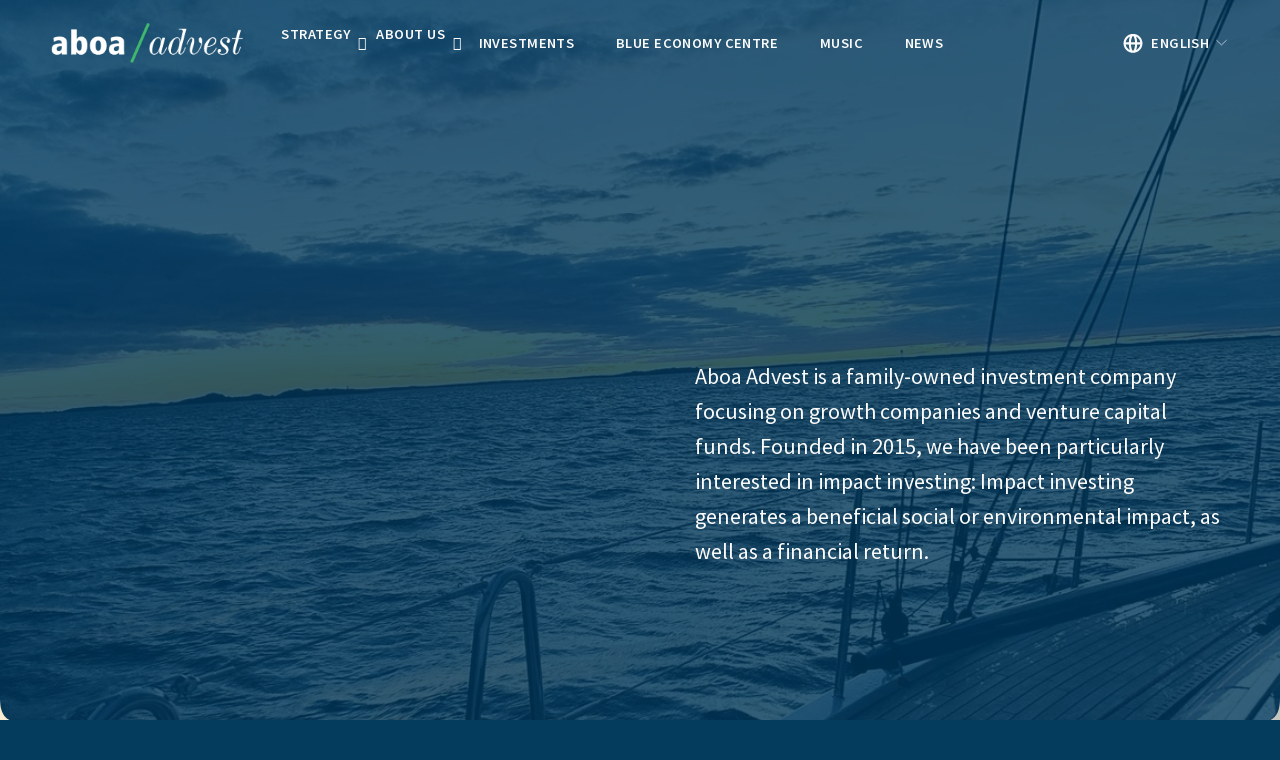

--- FILE ---
content_type: text/html;charset=utf-8
request_url: https://www.aboa-advest.fi/
body_size: 51020
content:
<!doctype html>
<html xmlns:og="http://opengraphprotocol.org/schema/" xmlns:fb="http://www.facebook.com/2008/fbml" lang="en-US"  >
  <head>
    <meta http-equiv="X-UA-Compatible" content="IE=edge,chrome=1">
    <meta name="viewport" content="width=device-width, initial-scale=1">
    <!-- This is Squarespace. --><!-- aboa-advest -->
<base href="">
<meta charset="utf-8" />
<title>Aboa Advest | We are an active investor in Finnish and Nordic growth companies</title>
<meta http-equiv="Accept-CH" content="Sec-CH-UA-Platform-Version, Sec-CH-UA-Model" /><link rel="icon" type="image/x-icon" href="https://images.squarespace-cdn.com/content/v1/67f264ff6c5a8838cce44bb7/0e068070-56dc-41c4-bcfc-efb212d10684/favicon.ico?format=100w"/>
<link rel="canonical" href="https://www.aboa-advest.fi"/>
<meta property="og:site_name" content="Aboa Advest"/>
<meta property="og:title" content="Aboa Advest | We are an active investor in Finnish and Nordic growth companies"/>
<meta property="og:url" content="https://www.aboa-advest.fi"/>
<meta property="og:type" content="website"/>
<meta property="og:description" content="Explore Aboa Advest's strategy in impact investing and the blue economy, fostering resilient growth in the Baltic Sea region."/>
<meta property="og:image" content="http://static1.squarespace.com/static/67f264ff6c5a8838cce44bb7/t/67f4d272aec0435740ee85c3/1744097906880/aboa-advest-logo.png?format=1500w"/>
<meta property="og:image:width" content="259"/>
<meta property="og:image:height" content="54"/>
<meta itemprop="name" content="Aboa Advest &#124; We are an active investor in Finnish and Nordic growth companies"/>
<meta itemprop="url" content="https://www.aboa-advest.fi"/>
<meta itemprop="description" content="Explore Aboa Advest's strategy in impact investing and the blue economy, fostering resilient growth in the Baltic Sea region."/>
<meta itemprop="thumbnailUrl" content="http://static1.squarespace.com/static/67f264ff6c5a8838cce44bb7/t/67f4d272aec0435740ee85c3/1744097906880/aboa-advest-logo.png?format=1500w"/>
<link rel="image_src" href="http://static1.squarespace.com/static/67f264ff6c5a8838cce44bb7/t/67f4d272aec0435740ee85c3/1744097906880/aboa-advest-logo.png?format=1500w" />
<meta itemprop="image" content="http://static1.squarespace.com/static/67f264ff6c5a8838cce44bb7/t/67f4d272aec0435740ee85c3/1744097906880/aboa-advest-logo.png?format=1500w"/>
<meta name="twitter:title" content="Aboa Advest &#124; We are an active investor in Finnish and Nordic growth companies"/>
<meta name="twitter:image" content="http://static1.squarespace.com/static/67f264ff6c5a8838cce44bb7/t/67f4d272aec0435740ee85c3/1744097906880/aboa-advest-logo.png?format=1500w"/>
<meta name="twitter:url" content="https://www.aboa-advest.fi"/>
<meta name="twitter:card" content="summary"/>
<meta name="twitter:description" content="Explore Aboa Advest's strategy in impact investing and the blue economy, fostering resilient growth in the Baltic Sea region."/>
<meta name="description" content="Explore Aboa Advest's strategy in impact investing and the blue economy, 
fostering resilient growth in the Baltic Sea region." />
<link rel="preconnect" href="https://images.squarespace-cdn.com">
<link rel="preconnect" href="https://fonts.gstatic.com" crossorigin>
<link rel="stylesheet" href="https://fonts.googleapis.com/css2?family=Manrope:ital,wght@0,200;0,600;0,700&family=Source+Sans+Pro:ital,wght@0,400;0,600;0,700;1,400;1,700"><script type="text/javascript" crossorigin="anonymous" defer="true" nomodule="nomodule" src="//assets.squarespace.com/@sqs/polyfiller/1.6/legacy.js"></script>
<script type="text/javascript" crossorigin="anonymous" defer="true" src="//assets.squarespace.com/@sqs/polyfiller/1.6/modern.js"></script>
<script type="text/javascript">SQUARESPACE_ROLLUPS = {};</script>
<script>(function(rollups, name) { if (!rollups[name]) { rollups[name] = {}; } rollups[name].js = ["//assets.squarespace.com/universal/scripts-compressed/extract-css-runtime-baea69e744e2c54f-min.en-US.js"]; })(SQUARESPACE_ROLLUPS, 'squarespace-extract_css_runtime');</script>
<script crossorigin="anonymous" src="//assets.squarespace.com/universal/scripts-compressed/extract-css-runtime-baea69e744e2c54f-min.en-US.js" defer ></script><script>(function(rollups, name) { if (!rollups[name]) { rollups[name] = {}; } rollups[name].js = ["//assets.squarespace.com/universal/scripts-compressed/extract-css-moment-js-vendor-6f2a1f6ec9a41489-min.en-US.js"]; })(SQUARESPACE_ROLLUPS, 'squarespace-extract_css_moment_js_vendor');</script>
<script crossorigin="anonymous" src="//assets.squarespace.com/universal/scripts-compressed/extract-css-moment-js-vendor-6f2a1f6ec9a41489-min.en-US.js" defer ></script><script>(function(rollups, name) { if (!rollups[name]) { rollups[name] = {}; } rollups[name].js = ["//assets.squarespace.com/universal/scripts-compressed/cldr-resource-pack-22ed584d99d9b83d-min.en-US.js"]; })(SQUARESPACE_ROLLUPS, 'squarespace-cldr_resource_pack');</script>
<script crossorigin="anonymous" src="//assets.squarespace.com/universal/scripts-compressed/cldr-resource-pack-22ed584d99d9b83d-min.en-US.js" defer ></script><script>(function(rollups, name) { if (!rollups[name]) { rollups[name] = {}; } rollups[name].js = ["//assets.squarespace.com/universal/scripts-compressed/common-vendors-stable-fbd854d40b0804b7-min.en-US.js"]; })(SQUARESPACE_ROLLUPS, 'squarespace-common_vendors_stable');</script>
<script crossorigin="anonymous" src="//assets.squarespace.com/universal/scripts-compressed/common-vendors-stable-fbd854d40b0804b7-min.en-US.js" defer ></script><script>(function(rollups, name) { if (!rollups[name]) { rollups[name] = {}; } rollups[name].js = ["//assets.squarespace.com/universal/scripts-compressed/common-vendors-7052b75402b03b15-min.en-US.js"]; })(SQUARESPACE_ROLLUPS, 'squarespace-common_vendors');</script>
<script crossorigin="anonymous" src="//assets.squarespace.com/universal/scripts-compressed/common-vendors-7052b75402b03b15-min.en-US.js" defer ></script><script>(function(rollups, name) { if (!rollups[name]) { rollups[name] = {}; } rollups[name].js = ["//assets.squarespace.com/universal/scripts-compressed/common-c385509208952f56-min.en-US.js"]; })(SQUARESPACE_ROLLUPS, 'squarespace-common');</script>
<script crossorigin="anonymous" src="//assets.squarespace.com/universal/scripts-compressed/common-c385509208952f56-min.en-US.js" defer ></script><script>(function(rollups, name) { if (!rollups[name]) { rollups[name] = {}; } rollups[name].js = ["//assets.squarespace.com/universal/scripts-compressed/user-account-core-cc552b49e5d31407-min.en-US.js"]; })(SQUARESPACE_ROLLUPS, 'squarespace-user_account_core');</script>
<script crossorigin="anonymous" src="//assets.squarespace.com/universal/scripts-compressed/user-account-core-cc552b49e5d31407-min.en-US.js" defer ></script><script>(function(rollups, name) { if (!rollups[name]) { rollups[name] = {}; } rollups[name].css = ["//assets.squarespace.com/universal/styles-compressed/user-account-core-70c8115da1e1c15c-min.en-US.css"]; })(SQUARESPACE_ROLLUPS, 'squarespace-user_account_core');</script>
<link rel="stylesheet" type="text/css" href="//assets.squarespace.com/universal/styles-compressed/user-account-core-70c8115da1e1c15c-min.en-US.css"><script>(function(rollups, name) { if (!rollups[name]) { rollups[name] = {}; } rollups[name].js = ["//assets.squarespace.com/universal/scripts-compressed/performance-ad9e27deecfccdcd-min.en-US.js"]; })(SQUARESPACE_ROLLUPS, 'squarespace-performance');</script>
<script crossorigin="anonymous" src="//assets.squarespace.com/universal/scripts-compressed/performance-ad9e27deecfccdcd-min.en-US.js" defer ></script><script>(function(rollups, name) { if (!rollups[name]) { rollups[name] = {}; } rollups[name].js = ["//assets.squarespace.com/universal/scripts-compressed/extension-scripts-beb27db63df46bf8-min.en-US.js"]; })(SQUARESPACE_ROLLUPS, 'squarespace-extension_scripts');</script>
<script crossorigin="anonymous" src="//assets.squarespace.com/universal/scripts-compressed/extension-scripts-beb27db63df46bf8-min.en-US.js" defer ></script><script data-name="static-context">Static = window.Static || {}; Static.SQUARESPACE_CONTEXT = {"betaFeatureFlags":["scripts_defer","campaigns_merch_state","modernized-pdp-m2-enabled","campaigns_discount_section_in_blasts","nested_categories","i18n_beta_website_locales","commerce-product-forms-rendering","campaigns_import_discounts","form_block_first_last_name_required","supports_versioned_template_assets","member_areas_feature","marketing_automations","contacts_and_campaigns_redesign","campaigns_new_image_layout_picker","enable_form_submission_trigger","marketing_landing_page","override_block_styles","campaigns_discount_section_in_automations","section-sdk-plp-list-view-atc-button-enabled","new_stacked_index","campaigns_thumbnail_layout"],"facebookAppId":"314192535267336","facebookApiVersion":"v6.0","rollups":{"squarespace-announcement-bar":{"js":"//assets.squarespace.com/universal/scripts-compressed/announcement-bar-cbedc76c6324797f-min.en-US.js"},"squarespace-audio-player":{"css":"//assets.squarespace.com/universal/styles-compressed/audio-player-b05f5197a871c566-min.en-US.css","js":"//assets.squarespace.com/universal/scripts-compressed/audio-player-da2700baaad04b07-min.en-US.js"},"squarespace-blog-collection-list":{"css":"//assets.squarespace.com/universal/styles-compressed/blog-collection-list-b4046463b72f34e2-min.en-US.css","js":"//assets.squarespace.com/universal/scripts-compressed/blog-collection-list-f78db80fc1cd6fce-min.en-US.js"},"squarespace-calendar-block-renderer":{"css":"//assets.squarespace.com/universal/styles-compressed/calendar-block-renderer-b72d08ba4421f5a0-min.en-US.css","js":"//assets.squarespace.com/universal/scripts-compressed/calendar-block-renderer-867a1d519964ab77-min.en-US.js"},"squarespace-chartjs-helpers":{"css":"//assets.squarespace.com/universal/styles-compressed/chartjs-helpers-96b256171ee039c1-min.en-US.css","js":"//assets.squarespace.com/universal/scripts-compressed/chartjs-helpers-4fd57f343946d08e-min.en-US.js"},"squarespace-comments":{"css":"//assets.squarespace.com/universal/styles-compressed/comments-621cedd89299c26d-min.en-US.css","js":"//assets.squarespace.com/universal/scripts-compressed/comments-cc444fae3fead46c-min.en-US.js"},"squarespace-custom-css-popup":{"css":"//assets.squarespace.com/universal/styles-compressed/custom-css-popup-2521e9fac704ef13-min.en-US.css","js":"//assets.squarespace.com/universal/scripts-compressed/custom-css-popup-a8c3b9321145de8d-min.en-US.js"},"squarespace-dialog":{"css":"//assets.squarespace.com/universal/styles-compressed/dialog-f9093f2d526b94df-min.en-US.css","js":"//assets.squarespace.com/universal/scripts-compressed/dialog-45f2a86bb0fad8dc-min.en-US.js"},"squarespace-events-collection":{"css":"//assets.squarespace.com/universal/styles-compressed/events-collection-b72d08ba4421f5a0-min.en-US.css","js":"//assets.squarespace.com/universal/scripts-compressed/events-collection-14cfd7ddff021d8b-min.en-US.js"},"squarespace-form-rendering-utils":{"js":"//assets.squarespace.com/universal/scripts-compressed/form-rendering-utils-2823e76ff925bfc2-min.en-US.js"},"squarespace-forms":{"css":"//assets.squarespace.com/universal/styles-compressed/forms-0afd3c6ac30bbab1-min.en-US.css","js":"//assets.squarespace.com/universal/scripts-compressed/forms-9b71770e3caa3dc7-min.en-US.js"},"squarespace-gallery-collection-list":{"css":"//assets.squarespace.com/universal/styles-compressed/gallery-collection-list-b4046463b72f34e2-min.en-US.css","js":"//assets.squarespace.com/universal/scripts-compressed/gallery-collection-list-07747667a3187b76-min.en-US.js"},"squarespace-image-zoom":{"css":"//assets.squarespace.com/universal/styles-compressed/image-zoom-b4046463b72f34e2-min.en-US.css","js":"//assets.squarespace.com/universal/scripts-compressed/image-zoom-60c18dc5f8f599ea-min.en-US.js"},"squarespace-pinterest":{"css":"//assets.squarespace.com/universal/styles-compressed/pinterest-b4046463b72f34e2-min.en-US.css","js":"//assets.squarespace.com/universal/scripts-compressed/pinterest-7d6f6ab4e8d3bd3f-min.en-US.js"},"squarespace-popup-overlay":{"css":"//assets.squarespace.com/universal/styles-compressed/popup-overlay-b742b752f5880972-min.en-US.css","js":"//assets.squarespace.com/universal/scripts-compressed/popup-overlay-2b60d0db5b93df47-min.en-US.js"},"squarespace-product-quick-view":{"css":"//assets.squarespace.com/universal/styles-compressed/product-quick-view-9548705e5cf7ee87-min.en-US.css","js":"//assets.squarespace.com/universal/scripts-compressed/product-quick-view-d454d89fb26ae12a-min.en-US.js"},"squarespace-products-collection-item-v2":{"css":"//assets.squarespace.com/universal/styles-compressed/products-collection-item-v2-b4046463b72f34e2-min.en-US.css","js":"//assets.squarespace.com/universal/scripts-compressed/products-collection-item-v2-e3a3f101748fca6e-min.en-US.js"},"squarespace-products-collection-list-v2":{"css":"//assets.squarespace.com/universal/styles-compressed/products-collection-list-v2-b4046463b72f34e2-min.en-US.css","js":"//assets.squarespace.com/universal/scripts-compressed/products-collection-list-v2-eedc544f4cc56af4-min.en-US.js"},"squarespace-search-page":{"css":"//assets.squarespace.com/universal/styles-compressed/search-page-90a67fc09b9b32c6-min.en-US.css","js":"//assets.squarespace.com/universal/scripts-compressed/search-page-e64261438cc72da8-min.en-US.js"},"squarespace-search-preview":{"js":"//assets.squarespace.com/universal/scripts-compressed/search-preview-cd4d6b833e1e7e59-min.en-US.js"},"squarespace-simple-liking":{"css":"//assets.squarespace.com/universal/styles-compressed/simple-liking-701bf8bbc05ec6aa-min.en-US.css","js":"//assets.squarespace.com/universal/scripts-compressed/simple-liking-c63bf8989a1c119a-min.en-US.js"},"squarespace-social-buttons":{"css":"//assets.squarespace.com/universal/styles-compressed/social-buttons-95032e5fa98e47a5-min.en-US.css","js":"//assets.squarespace.com/universal/scripts-compressed/social-buttons-0839ae7d1715ddd3-min.en-US.js"},"squarespace-tourdates":{"css":"//assets.squarespace.com/universal/styles-compressed/tourdates-b4046463b72f34e2-min.en-US.css","js":"//assets.squarespace.com/universal/scripts-compressed/tourdates-3d0769ff3268f527-min.en-US.js"},"squarespace-website-overlays-manager":{"css":"//assets.squarespace.com/universal/styles-compressed/website-overlays-manager-07ea5a4e004e6710-min.en-US.css","js":"//assets.squarespace.com/universal/scripts-compressed/website-overlays-manager-532fc21fb15f0ba1-min.en-US.js"}},"pageType":2,"website":{"id":"67f264ff6c5a8838cce44bb7","identifier":"aboa-advest","websiteType":1,"contentModifiedOn":1763540660331,"cloneable":false,"hasBeenCloneable":false,"siteStatus":{},"language":"en-US","translationLocale":"en-US","formattingLocale":"en-US","timeZone":"Europe/Helsinki","machineTimeZoneOffset":7200000,"timeZoneOffset":7200000,"timeZoneAbbr":"EET","siteTitle":"Aboa Advest","fullSiteTitle":"Aboa Advest | We are an active investor in Finnish and Nordic growth companies","location":{},"logoImageId":"67f4d272aec0435740ee85c3","shareButtonOptions":{"4":true,"1":true,"3":true,"6":true,"7":true,"2":true,"8":true},"logoImageUrl":"//images.squarespace-cdn.com/content/v1/67f264ff6c5a8838cce44bb7/148d0e2b-3a9f-4fad-9bdf-eb261229aa6e/aboa-advest-logo.png","authenticUrl":"https://www.aboa-advest.fi","internalUrl":"https://aboa-advest.squarespace.com","baseUrl":"https://www.aboa-advest.fi","primaryDomain":"www.aboa-advest.fi","sslSetting":3,"isHstsEnabled":true,"socialAccounts":[{"serviceId":65,"screenname":"LinkedIn","addedOn":1744287568539,"profileUrl":"https://www.linkedin.com/company/aboa-advest","iconEnabled":true,"serviceName":"linkedin-unauth"},{"serviceId":60,"screenname":"Facebook","addedOn":1744287584181,"profileUrl":"https://www.facebook.com/aboaadvest","iconEnabled":true,"serviceName":"facebook-unauth"}],"typekitId":"","statsMigrated":false,"imageMetadataProcessingEnabled":false,"screenshotId":"0ae8c73390e958c1032ced287e6f217c36b07ff0dcf095dd94fd3564def45bd1","captchaSettings":{"enabledForDonations":false},"showOwnerLogin":false},"websiteSettings":{"id":"67f264ff6c5a8838cce44bbe","websiteId":"67f264ff6c5a8838cce44bb7","subjects":[],"country":"FI","state":"","simpleLikingEnabled":true,"mobileInfoBarSettings":{"isContactEmailEnabled":false,"isContactPhoneNumberEnabled":false,"isLocationEnabled":false,"isBusinessHoursEnabled":false},"announcementBarSettings":{},"commentLikesAllowed":true,"commentAnonAllowed":true,"commentThreaded":true,"commentApprovalRequired":false,"commentAvatarsOn":true,"commentSortType":2,"commentFlagThreshold":0,"commentFlagsAllowed":true,"commentEnableByDefault":true,"commentDisableAfterDaysDefault":0,"disqusShortname":"","commentsEnabled":false,"businessHours":{},"storeSettings":{"returnPolicy":null,"termsOfService":null,"privacyPolicy":null,"expressCheckout":false,"continueShoppingLinkUrl":"/","useLightCart":false,"showNoteField":false,"shippingCountryDefaultValue":"US","billToShippingDefaultValue":false,"showShippingPhoneNumber":true,"isShippingPhoneRequired":false,"showBillingPhoneNumber":true,"isBillingPhoneRequired":false,"currenciesSupported":["USD","CAD","GBP","AUD","EUR","CHF","NOK","SEK","DKK","NZD","SGD","MXN","HKD","CZK","ILS","MYR","RUB","PHP","PLN","THB","BRL","ARS","COP","IDR","INR","JPY","ZAR"],"defaultCurrency":"USD","selectedCurrency":"EUR","measurementStandard":2,"showCustomCheckoutForm":false,"checkoutPageMarketingOptInEnabled":true,"enableMailingListOptInByDefault":false,"sameAsRetailLocation":false,"merchandisingSettings":{"scarcityEnabledOnProductItems":false,"scarcityEnabledOnProductBlocks":false,"scarcityMessageType":"DEFAULT_SCARCITY_MESSAGE","scarcityThreshold":10,"multipleQuantityAllowedForServices":true,"restockNotificationsEnabled":false,"restockNotificationsSuccessText":"","restockNotificationsMailingListSignUpEnabled":false,"relatedProductsEnabled":false,"relatedProductsOrdering":"random","soldOutVariantsDropdownDisabled":false,"productComposerOptedIn":false,"productComposerABTestOptedOut":false,"productReviewsEnabled":false},"minimumOrderSubtotalEnabled":false,"minimumOrderSubtotal":{"currency":"EUR","value":"0.00"},"addToCartConfirmationType":2,"isLive":false,"multipleQuantityAllowedForServices":true},"useEscapeKeyToLogin":false,"ssBadgeType":1,"ssBadgePosition":4,"ssBadgeVisibility":1,"ssBadgeDevices":1,"pinterestOverlayOptions":{"mode":"disabled"},"userAccountsSettings":{"loginAllowed":true,"signupAllowed":true}},"cookieSettings":{"isCookieBannerEnabled":true,"isRestrictiveCookiePolicyEnabled":true,"cookieBannerText":"<p>Select \u201CAccept all\u201D to agree to our use of cookies and similar technologies to enhance your browsing experience, security, analytics and customization. Select \u201DManage cookies\u201D to make more choices or opt out.</p>","cookieBannerThemeName":"bright","cookieBannerPosition":"BOTTOM","cookieBannerCtaText":"Accept all","cookieBannerAcceptType":"OPT_IN","cookieBannerOptOutCtaText":"Decline all","cookieBannerHasOptOut":true,"cookieBannerHasManageCookies":true,"cookieBannerManageCookiesLabel":"Manage cookies","cookieBannerSavedPreferencesText":"Cookie Preferences","cookieBannerSavedPreferencesLayout":"PILL"},"websiteCloneable":false,"collection":{"title":"Aboa Advest","id":"67f8cef2214a9b2337dab81a","fullUrl":"/","type":10,"permissionType":1},"subscribed":false,"appDomain":"squarespace.com","templateTweakable":true,"tweakJSON":{"form-use-theme-colors":"true","header-logo-height":"40px","header-mobile-logo-max-height":"40px","header-vert-padding":"1.8vw","header-width":"Inset","maxPageWidth":"1400px","mobile-header-vert-padding":"6vw","pagePadding":"4vw","tweak-blog-alternating-side-by-side-image-aspect-ratio":"1:1 Square","tweak-blog-alternating-side-by-side-image-spacing":"6%","tweak-blog-alternating-side-by-side-meta-spacing":"20px","tweak-blog-alternating-side-by-side-primary-meta":"Categories","tweak-blog-alternating-side-by-side-read-more-spacing":"20px","tweak-blog-alternating-side-by-side-secondary-meta":"Date","tweak-blog-basic-grid-columns":"2","tweak-blog-basic-grid-image-aspect-ratio":"3:2 Standard","tweak-blog-basic-grid-image-spacing":"10px","tweak-blog-basic-grid-meta-spacing":"25px","tweak-blog-basic-grid-primary-meta":"Categories","tweak-blog-basic-grid-read-more-spacing":"20px","tweak-blog-basic-grid-secondary-meta":"None","tweak-blog-item-custom-width":"50","tweak-blog-item-show-author-profile":"false","tweak-blog-item-width":"Medium","tweak-blog-masonry-columns":"2","tweak-blog-masonry-horizontal-spacing":"30px","tweak-blog-masonry-image-spacing":"20px","tweak-blog-masonry-meta-spacing":"20px","tweak-blog-masonry-primary-meta":"Categories","tweak-blog-masonry-read-more-spacing":"20px","tweak-blog-masonry-secondary-meta":"Date","tweak-blog-masonry-vertical-spacing":"30px","tweak-blog-side-by-side-image-aspect-ratio":"1:1 Square","tweak-blog-side-by-side-image-spacing":"6%","tweak-blog-side-by-side-meta-spacing":"20px","tweak-blog-side-by-side-primary-meta":"Categories","tweak-blog-side-by-side-read-more-spacing":"20px","tweak-blog-side-by-side-secondary-meta":"Date","tweak-blog-single-column-image-spacing":"50px","tweak-blog-single-column-meta-spacing":"30px","tweak-blog-single-column-primary-meta":"Categories","tweak-blog-single-column-read-more-spacing":"15px","tweak-blog-single-column-secondary-meta":"Date","tweak-events-stacked-show-thumbnails":"true","tweak-events-stacked-thumbnail-size":"3:2 Standard","tweak-fixed-header":"false","tweak-fixed-header-style":"Basic","tweak-global-animations-animation-curve":"ease","tweak-global-animations-animation-delay":"0.6s","tweak-global-animations-animation-duration":"0.45s","tweak-global-animations-animation-style":"fade","tweak-global-animations-animation-type":"none","tweak-global-animations-complexity-level":"detailed","tweak-global-animations-enabled":"false","tweak-portfolio-grid-basic-custom-height":"50","tweak-portfolio-grid-overlay-custom-height":"50","tweak-portfolio-hover-follow-acceleration":"10%","tweak-portfolio-hover-follow-animation-duration":"Fast","tweak-portfolio-hover-follow-animation-type":"Fade","tweak-portfolio-hover-follow-delimiter":"Bullet","tweak-portfolio-hover-follow-front":"false","tweak-portfolio-hover-follow-layout":"Inline","tweak-portfolio-hover-follow-size":"50","tweak-portfolio-hover-follow-text-spacing-x":"1.5","tweak-portfolio-hover-follow-text-spacing-y":"1.5","tweak-portfolio-hover-static-animation-duration":"Fast","tweak-portfolio-hover-static-animation-type":"Fade","tweak-portfolio-hover-static-delimiter":"Hyphen","tweak-portfolio-hover-static-front":"true","tweak-portfolio-hover-static-layout":"Inline","tweak-portfolio-hover-static-size":"50","tweak-portfolio-hover-static-text-spacing-x":"1.5","tweak-portfolio-hover-static-text-spacing-y":"1.5","tweak-portfolio-index-background-animation-duration":"Medium","tweak-portfolio-index-background-animation-type":"Fade","tweak-portfolio-index-background-custom-height":"50","tweak-portfolio-index-background-delimiter":"None","tweak-portfolio-index-background-height":"Large","tweak-portfolio-index-background-horizontal-alignment":"Center","tweak-portfolio-index-background-link-format":"Stacked","tweak-portfolio-index-background-persist":"false","tweak-portfolio-index-background-vertical-alignment":"Middle","tweak-portfolio-index-background-width":"Full","tweak-product-basic-item-click-action":"None","tweak-product-basic-item-gallery-aspect-ratio":"3:4 Three-Four (Vertical)","tweak-product-basic-item-gallery-design":"Slideshow","tweak-product-basic-item-gallery-width":"50%","tweak-product-basic-item-hover-action":"None","tweak-product-basic-item-image-spacing":"2vw","tweak-product-basic-item-image-zoom-factor":"2","tweak-product-basic-item-product-variant-display":"Dropdown","tweak-product-basic-item-thumbnail-placement":"Side","tweak-product-basic-item-variant-picker-layout":"Dropdowns","tweak-products-add-to-cart-button":"false","tweak-products-columns":"2","tweak-products-gutter-column":"2vw","tweak-products-gutter-row":"5vw","tweak-products-header-text-alignment":"Middle","tweak-products-image-aspect-ratio":"1:1 Square","tweak-products-image-text-spacing":"1.5vw","tweak-products-mobile-columns":"1","tweak-products-text-alignment":"Left","tweak-products-width":"Full","tweak-transparent-header":"true"},"templateId":"5c5a519771c10ba3470d8101","templateVersion":"7.1","pageFeatures":[1,2,4],"gmRenderKey":"QUl6YVN5Q0JUUk9xNkx1dkZfSUUxcjQ2LVQ0QWVUU1YtMGQ3bXk4","templateScriptsRootUrl":"https://static1.squarespace.com/static/vta/5c5a519771c10ba3470d8101/scripts/","impersonatedSession":false,"tzData":{"zones":[[120,"EU","EE%sT",null]],"rules":{"EU":[[1981,"max",null,"Mar","lastSun","1:00u","1:00","S"],[1996,"max",null,"Oct","lastSun","1:00u","0",null]]}},"showAnnouncementBar":false,"recaptchaEnterpriseContext":{"recaptchaEnterpriseSiteKey":"6LdDFQwjAAAAAPigEvvPgEVbb7QBm-TkVJdDTlAv"},"i18nContext":{"timeZoneData":{"id":"Europe/Helsinki","name":"Eastern European Time"}},"env":"PRODUCTION","visitorFormContext":{"formFieldFormats":{"countries":[{"name":"Afghanistan","code":"AF","phoneCode":"+93"},{"name":"\u00C5land Islands","code":"AX","phoneCode":"+358"},{"name":"Albania","code":"AL","phoneCode":"+355"},{"name":"Algeria","code":"DZ","phoneCode":"+213"},{"name":"American Samoa","code":"AS","phoneCode":"+1"},{"name":"Andorra","code":"AD","phoneCode":"+376"},{"name":"Angola","code":"AO","phoneCode":"+244"},{"name":"Anguilla","code":"AI","phoneCode":"+1"},{"name":"Antigua & Barbuda","code":"AG","phoneCode":"+1"},{"name":"Argentina","code":"AR","phoneCode":"+54"},{"name":"Armenia","code":"AM","phoneCode":"+374"},{"name":"Aruba","code":"AW","phoneCode":"+297"},{"name":"Ascension Island","code":"AC","phoneCode":"+247"},{"name":"Australia","code":"AU","phoneCode":"+61"},{"name":"Austria","code":"AT","phoneCode":"+43"},{"name":"Azerbaijan","code":"AZ","phoneCode":"+994"},{"name":"Bahamas","code":"BS","phoneCode":"+1"},{"name":"Bahrain","code":"BH","phoneCode":"+973"},{"name":"Bangladesh","code":"BD","phoneCode":"+880"},{"name":"Barbados","code":"BB","phoneCode":"+1"},{"name":"Belarus","code":"BY","phoneCode":"+375"},{"name":"Belgium","code":"BE","phoneCode":"+32"},{"name":"Belize","code":"BZ","phoneCode":"+501"},{"name":"Benin","code":"BJ","phoneCode":"+229"},{"name":"Bermuda","code":"BM","phoneCode":"+1"},{"name":"Bhutan","code":"BT","phoneCode":"+975"},{"name":"Bolivia","code":"BO","phoneCode":"+591"},{"name":"Bosnia & Herzegovina","code":"BA","phoneCode":"+387"},{"name":"Botswana","code":"BW","phoneCode":"+267"},{"name":"Brazil","code":"BR","phoneCode":"+55"},{"name":"British Indian Ocean Territory","code":"IO","phoneCode":"+246"},{"name":"British Virgin Islands","code":"VG","phoneCode":"+1"},{"name":"Brunei","code":"BN","phoneCode":"+673"},{"name":"Bulgaria","code":"BG","phoneCode":"+359"},{"name":"Burkina Faso","code":"BF","phoneCode":"+226"},{"name":"Burundi","code":"BI","phoneCode":"+257"},{"name":"Cambodia","code":"KH","phoneCode":"+855"},{"name":"Cameroon","code":"CM","phoneCode":"+237"},{"name":"Canada","code":"CA","phoneCode":"+1"},{"name":"Cape Verde","code":"CV","phoneCode":"+238"},{"name":"Caribbean Netherlands","code":"BQ","phoneCode":"+599"},{"name":"Cayman Islands","code":"KY","phoneCode":"+1"},{"name":"Central African Republic","code":"CF","phoneCode":"+236"},{"name":"Chad","code":"TD","phoneCode":"+235"},{"name":"Chile","code":"CL","phoneCode":"+56"},{"name":"China","code":"CN","phoneCode":"+86"},{"name":"Christmas Island","code":"CX","phoneCode":"+61"},{"name":"Cocos (Keeling) Islands","code":"CC","phoneCode":"+61"},{"name":"Colombia","code":"CO","phoneCode":"+57"},{"name":"Comoros","code":"KM","phoneCode":"+269"},{"name":"Congo - Brazzaville","code":"CG","phoneCode":"+242"},{"name":"Congo - Kinshasa","code":"CD","phoneCode":"+243"},{"name":"Cook Islands","code":"CK","phoneCode":"+682"},{"name":"Costa Rica","code":"CR","phoneCode":"+506"},{"name":"C\u00F4te d\u2019Ivoire","code":"CI","phoneCode":"+225"},{"name":"Croatia","code":"HR","phoneCode":"+385"},{"name":"Cuba","code":"CU","phoneCode":"+53"},{"name":"Cura\u00E7ao","code":"CW","phoneCode":"+599"},{"name":"Cyprus","code":"CY","phoneCode":"+357"},{"name":"Czechia","code":"CZ","phoneCode":"+420"},{"name":"Denmark","code":"DK","phoneCode":"+45"},{"name":"Djibouti","code":"DJ","phoneCode":"+253"},{"name":"Dominica","code":"DM","phoneCode":"+1"},{"name":"Dominican Republic","code":"DO","phoneCode":"+1"},{"name":"Ecuador","code":"EC","phoneCode":"+593"},{"name":"Egypt","code":"EG","phoneCode":"+20"},{"name":"El Salvador","code":"SV","phoneCode":"+503"},{"name":"Equatorial Guinea","code":"GQ","phoneCode":"+240"},{"name":"Eritrea","code":"ER","phoneCode":"+291"},{"name":"Estonia","code":"EE","phoneCode":"+372"},{"name":"Eswatini","code":"SZ","phoneCode":"+268"},{"name":"Ethiopia","code":"ET","phoneCode":"+251"},{"name":"Falkland Islands","code":"FK","phoneCode":"+500"},{"name":"Faroe Islands","code":"FO","phoneCode":"+298"},{"name":"Fiji","code":"FJ","phoneCode":"+679"},{"name":"Finland","code":"FI","phoneCode":"+358"},{"name":"France","code":"FR","phoneCode":"+33"},{"name":"French Guiana","code":"GF","phoneCode":"+594"},{"name":"French Polynesia","code":"PF","phoneCode":"+689"},{"name":"Gabon","code":"GA","phoneCode":"+241"},{"name":"Gambia","code":"GM","phoneCode":"+220"},{"name":"Georgia","code":"GE","phoneCode":"+995"},{"name":"Germany","code":"DE","phoneCode":"+49"},{"name":"Ghana","code":"GH","phoneCode":"+233"},{"name":"Gibraltar","code":"GI","phoneCode":"+350"},{"name":"Greece","code":"GR","phoneCode":"+30"},{"name":"Greenland","code":"GL","phoneCode":"+299"},{"name":"Grenada","code":"GD","phoneCode":"+1"},{"name":"Guadeloupe","code":"GP","phoneCode":"+590"},{"name":"Guam","code":"GU","phoneCode":"+1"},{"name":"Guatemala","code":"GT","phoneCode":"+502"},{"name":"Guernsey","code":"GG","phoneCode":"+44"},{"name":"Guinea","code":"GN","phoneCode":"+224"},{"name":"Guinea-Bissau","code":"GW","phoneCode":"+245"},{"name":"Guyana","code":"GY","phoneCode":"+592"},{"name":"Haiti","code":"HT","phoneCode":"+509"},{"name":"Honduras","code":"HN","phoneCode":"+504"},{"name":"Hong Kong SAR China","code":"HK","phoneCode":"+852"},{"name":"Hungary","code":"HU","phoneCode":"+36"},{"name":"Iceland","code":"IS","phoneCode":"+354"},{"name":"India","code":"IN","phoneCode":"+91"},{"name":"Indonesia","code":"ID","phoneCode":"+62"},{"name":"Iran","code":"IR","phoneCode":"+98"},{"name":"Iraq","code":"IQ","phoneCode":"+964"},{"name":"Ireland","code":"IE","phoneCode":"+353"},{"name":"Isle of Man","code":"IM","phoneCode":"+44"},{"name":"Israel","code":"IL","phoneCode":"+972"},{"name":"Italy","code":"IT","phoneCode":"+39"},{"name":"Jamaica","code":"JM","phoneCode":"+1"},{"name":"Japan","code":"JP","phoneCode":"+81"},{"name":"Jersey","code":"JE","phoneCode":"+44"},{"name":"Jordan","code":"JO","phoneCode":"+962"},{"name":"Kazakhstan","code":"KZ","phoneCode":"+7"},{"name":"Kenya","code":"KE","phoneCode":"+254"},{"name":"Kiribati","code":"KI","phoneCode":"+686"},{"name":"Kosovo","code":"XK","phoneCode":"+383"},{"name":"Kuwait","code":"KW","phoneCode":"+965"},{"name":"Kyrgyzstan","code":"KG","phoneCode":"+996"},{"name":"Laos","code":"LA","phoneCode":"+856"},{"name":"Latvia","code":"LV","phoneCode":"+371"},{"name":"Lebanon","code":"LB","phoneCode":"+961"},{"name":"Lesotho","code":"LS","phoneCode":"+266"},{"name":"Liberia","code":"LR","phoneCode":"+231"},{"name":"Libya","code":"LY","phoneCode":"+218"},{"name":"Liechtenstein","code":"LI","phoneCode":"+423"},{"name":"Lithuania","code":"LT","phoneCode":"+370"},{"name":"Luxembourg","code":"LU","phoneCode":"+352"},{"name":"Macao SAR China","code":"MO","phoneCode":"+853"},{"name":"Madagascar","code":"MG","phoneCode":"+261"},{"name":"Malawi","code":"MW","phoneCode":"+265"},{"name":"Malaysia","code":"MY","phoneCode":"+60"},{"name":"Maldives","code":"MV","phoneCode":"+960"},{"name":"Mali","code":"ML","phoneCode":"+223"},{"name":"Malta","code":"MT","phoneCode":"+356"},{"name":"Marshall Islands","code":"MH","phoneCode":"+692"},{"name":"Martinique","code":"MQ","phoneCode":"+596"},{"name":"Mauritania","code":"MR","phoneCode":"+222"},{"name":"Mauritius","code":"MU","phoneCode":"+230"},{"name":"Mayotte","code":"YT","phoneCode":"+262"},{"name":"Mexico","code":"MX","phoneCode":"+52"},{"name":"Micronesia","code":"FM","phoneCode":"+691"},{"name":"Moldova","code":"MD","phoneCode":"+373"},{"name":"Monaco","code":"MC","phoneCode":"+377"},{"name":"Mongolia","code":"MN","phoneCode":"+976"},{"name":"Montenegro","code":"ME","phoneCode":"+382"},{"name":"Montserrat","code":"MS","phoneCode":"+1"},{"name":"Morocco","code":"MA","phoneCode":"+212"},{"name":"Mozambique","code":"MZ","phoneCode":"+258"},{"name":"Myanmar (Burma)","code":"MM","phoneCode":"+95"},{"name":"Namibia","code":"NA","phoneCode":"+264"},{"name":"Nauru","code":"NR","phoneCode":"+674"},{"name":"Nepal","code":"NP","phoneCode":"+977"},{"name":"Netherlands","code":"NL","phoneCode":"+31"},{"name":"New Caledonia","code":"NC","phoneCode":"+687"},{"name":"New Zealand","code":"NZ","phoneCode":"+64"},{"name":"Nicaragua","code":"NI","phoneCode":"+505"},{"name":"Niger","code":"NE","phoneCode":"+227"},{"name":"Nigeria","code":"NG","phoneCode":"+234"},{"name":"Niue","code":"NU","phoneCode":"+683"},{"name":"Norfolk Island","code":"NF","phoneCode":"+672"},{"name":"Northern Mariana Islands","code":"MP","phoneCode":"+1"},{"name":"North Korea","code":"KP","phoneCode":"+850"},{"name":"North Macedonia","code":"MK","phoneCode":"+389"},{"name":"Norway","code":"NO","phoneCode":"+47"},{"name":"Oman","code":"OM","phoneCode":"+968"},{"name":"Pakistan","code":"PK","phoneCode":"+92"},{"name":"Palau","code":"PW","phoneCode":"+680"},{"name":"Palestinian Territories","code":"PS","phoneCode":"+970"},{"name":"Panama","code":"PA","phoneCode":"+507"},{"name":"Papua New Guinea","code":"PG","phoneCode":"+675"},{"name":"Paraguay","code":"PY","phoneCode":"+595"},{"name":"Peru","code":"PE","phoneCode":"+51"},{"name":"Philippines","code":"PH","phoneCode":"+63"},{"name":"Poland","code":"PL","phoneCode":"+48"},{"name":"Portugal","code":"PT","phoneCode":"+351"},{"name":"Puerto Rico","code":"PR","phoneCode":"+1"},{"name":"Qatar","code":"QA","phoneCode":"+974"},{"name":"R\u00E9union","code":"RE","phoneCode":"+262"},{"name":"Romania","code":"RO","phoneCode":"+40"},{"name":"Russia","code":"RU","phoneCode":"+7"},{"name":"Rwanda","code":"RW","phoneCode":"+250"},{"name":"Samoa","code":"WS","phoneCode":"+685"},{"name":"San Marino","code":"SM","phoneCode":"+378"},{"name":"S\u00E3o Tom\u00E9 & Pr\u00EDncipe","code":"ST","phoneCode":"+239"},{"name":"Saudi Arabia","code":"SA","phoneCode":"+966"},{"name":"Senegal","code":"SN","phoneCode":"+221"},{"name":"Serbia","code":"RS","phoneCode":"+381"},{"name":"Seychelles","code":"SC","phoneCode":"+248"},{"name":"Sierra Leone","code":"SL","phoneCode":"+232"},{"name":"Singapore","code":"SG","phoneCode":"+65"},{"name":"Sint Maarten","code":"SX","phoneCode":"+1"},{"name":"Slovakia","code":"SK","phoneCode":"+421"},{"name":"Slovenia","code":"SI","phoneCode":"+386"},{"name":"Solomon Islands","code":"SB","phoneCode":"+677"},{"name":"Somalia","code":"SO","phoneCode":"+252"},{"name":"South Africa","code":"ZA","phoneCode":"+27"},{"name":"South Korea","code":"KR","phoneCode":"+82"},{"name":"South Sudan","code":"SS","phoneCode":"+211"},{"name":"Spain","code":"ES","phoneCode":"+34"},{"name":"Sri Lanka","code":"LK","phoneCode":"+94"},{"name":"St. Barth\u00E9lemy","code":"BL","phoneCode":"+590"},{"name":"St. Helena","code":"SH","phoneCode":"+290"},{"name":"St. Kitts & Nevis","code":"KN","phoneCode":"+1"},{"name":"St. Lucia","code":"LC","phoneCode":"+1"},{"name":"St. Martin","code":"MF","phoneCode":"+590"},{"name":"St. Pierre & Miquelon","code":"PM","phoneCode":"+508"},{"name":"St. Vincent & Grenadines","code":"VC","phoneCode":"+1"},{"name":"Sudan","code":"SD","phoneCode":"+249"},{"name":"Suriname","code":"SR","phoneCode":"+597"},{"name":"Svalbard & Jan Mayen","code":"SJ","phoneCode":"+47"},{"name":"Sweden","code":"SE","phoneCode":"+46"},{"name":"Switzerland","code":"CH","phoneCode":"+41"},{"name":"Syria","code":"SY","phoneCode":"+963"},{"name":"Taiwan","code":"TW","phoneCode":"+886"},{"name":"Tajikistan","code":"TJ","phoneCode":"+992"},{"name":"Tanzania","code":"TZ","phoneCode":"+255"},{"name":"Thailand","code":"TH","phoneCode":"+66"},{"name":"Timor-Leste","code":"TL","phoneCode":"+670"},{"name":"Togo","code":"TG","phoneCode":"+228"},{"name":"Tokelau","code":"TK","phoneCode":"+690"},{"name":"Tonga","code":"TO","phoneCode":"+676"},{"name":"Trinidad & Tobago","code":"TT","phoneCode":"+1"},{"name":"Tristan da Cunha","code":"TA","phoneCode":"+290"},{"name":"Tunisia","code":"TN","phoneCode":"+216"},{"name":"T\u00FCrkiye","code":"TR","phoneCode":"+90"},{"name":"Turkmenistan","code":"TM","phoneCode":"+993"},{"name":"Turks & Caicos Islands","code":"TC","phoneCode":"+1"},{"name":"Tuvalu","code":"TV","phoneCode":"+688"},{"name":"U.S. Virgin Islands","code":"VI","phoneCode":"+1"},{"name":"Uganda","code":"UG","phoneCode":"+256"},{"name":"Ukraine","code":"UA","phoneCode":"+380"},{"name":"United Arab Emirates","code":"AE","phoneCode":"+971"},{"name":"United Kingdom","code":"GB","phoneCode":"+44"},{"name":"United States","code":"US","phoneCode":"+1"},{"name":"Uruguay","code":"UY","phoneCode":"+598"},{"name":"Uzbekistan","code":"UZ","phoneCode":"+998"},{"name":"Vanuatu","code":"VU","phoneCode":"+678"},{"name":"Vatican City","code":"VA","phoneCode":"+39"},{"name":"Venezuela","code":"VE","phoneCode":"+58"},{"name":"Vietnam","code":"VN","phoneCode":"+84"},{"name":"Wallis & Futuna","code":"WF","phoneCode":"+681"},{"name":"Western Sahara","code":"EH","phoneCode":"+212"},{"name":"Yemen","code":"YE","phoneCode":"+967"},{"name":"Zambia","code":"ZM","phoneCode":"+260"},{"name":"Zimbabwe","code":"ZW","phoneCode":"+263"}],"initialAddressFormat":{"id":0,"type":"ADDRESS","country":"FI","labelLocale":"en","fields":[{"type":"FIELD","label":"Address Line 1","identifier":"Line1","length":0,"required":true,"metadata":{"autocomplete":"address-line1"}},{"type":"SEPARATOR","label":"\n","identifier":"Newline","length":0,"required":false,"metadata":{}},{"type":"FIELD","label":"Address Line 2","identifier":"Line2","length":0,"required":false,"metadata":{"autocomplete":"address-line2"}},{"type":"SEPARATOR","label":"\n","identifier":"Newline","length":0,"required":false,"metadata":{}},{"type":"FIELD","label":"Postal Code","identifier":"Zip","length":0,"required":true,"metadata":{"autocomplete":"postal-code"}},{"type":"SEPARATOR","label":" ","identifier":"Space","length":0,"required":false,"metadata":{}},{"type":"FIELD","label":"City","identifier":"City","length":0,"required":true,"metadata":{"autocomplete":"address-level1"}}]},"initialNameOrder":"GIVEN_FIRST","initialPhoneFormat":{"id":0,"type":"PHONE_NUMBER","country":"FI","labelLocale":"en-US","fields":[{"type":"FIELD","label":"1","identifier":"1","length":20,"required":false,"metadata":{}}]}},"localizedStrings":{"validation":{"noValidSelection":"A valid selection must be made.","invalidUrl":"Must be a valid URL.","stringTooLong":"Value should have a length no longer than {0}.","containsInvalidKey":"{0} contains an invalid key.","invalidTwitterUsername":"Must be a valid Twitter username.","valueOutsideRange":"Value must be in the range {0} to {1}.","invalidPassword":"Passwords should not contain whitespace.","missingRequiredSubfields":"{0} is missing required subfields: {1}","invalidCurrency":"Currency value should be formatted like 1234 or 123.99.","invalidMapSize":"Value should contain exactly {0} elements.","subfieldsRequired":"All fields in {0} are required.","formSubmissionFailed":"Form submission failed. Review the following information: {0}.","invalidCountryCode":"Country code should have an optional plus and up to 4 digits.","invalidDate":"This is not a real date.","required":"{0} is required.","invalidStringLength":"Value should be {0} characters long.","invalidEmail":"Email addresses should follow the format user@domain.com.","invalidListLength":"Value should be {0} elements long.","allEmpty":"Please fill out at least one form field.","missingRequiredQuestion":"Missing a required question.","invalidQuestion":"Contained an invalid question.","captchaFailure":"Captcha validation failed. Please try again.","stringTooShort":"Value should have a length of at least {0}.","invalid":"{0} is not valid.","formErrors":"Form Errors","containsInvalidValue":"{0} contains an invalid value.","invalidUnsignedNumber":"Numbers must contain only digits and no other characters.","invalidName":"Valid names contain only letters, numbers, spaces, ', or - characters."},"submit":"Submit","status":{"title":"{@} Block","learnMore":"Learn more"},"name":{"firstName":"First Name","lastName":"Last Name"},"lightbox":{"openForm":"Open Form"},"likert":{"agree":"Agree","stronglyDisagree":"Strongly Disagree","disagree":"Disagree","stronglyAgree":"Strongly Agree","neutral":"Neutral"},"time":{"am":"AM","second":"Second","pm":"PM","minute":"Minute","amPm":"AM/PM","hour":"Hour"},"notFound":"Form not found.","date":{"yyyy":"YYYY","year":"Year","mm":"MM","day":"Day","month":"Month","dd":"DD"},"phone":{"country":"Country","number":"Number","prefix":"Prefix","areaCode":"Area Code","line":"Line"},"submitError":"Unable to submit form. Please try again later.","address":{"stateProvince":"State/Province","country":"Country","zipPostalCode":"Zip/Postal Code","address2":"Address 2","address1":"Address 1","city":"City"},"email":{"signUp":"Sign up for news and updates"},"cannotSubmitDemoForm":"This is a demo form and cannot be submitted.","required":"(required)","invalidData":"Invalid form data."}}};</script><script type="application/ld+json">{"url":"https://www.aboa-advest.fi","name":"Aboa Advest","image":"//images.squarespace-cdn.com/content/v1/67f264ff6c5a8838cce44bb7/148d0e2b-3a9f-4fad-9bdf-eb261229aa6e/aboa-advest-logo.png","@context":"http://schema.org","@type":"WebSite"}</script><script type="application/ld+json">{"address":"","image":"https://static1.squarespace.com/static/67f264ff6c5a8838cce44bb7/t/67f4d272aec0435740ee85c3/1763540660331/","openingHours":"","@context":"http://schema.org","@type":"LocalBusiness"}</script><link rel="stylesheet" type="text/css" href="https://static1.squarespace.com/static/versioned-site-css/67f264ff6c5a8838cce44bb7/66/5c5a519771c10ba3470d8101/67f264ff6c5a8838cce44bc6/1725/site.css"/><script data-sqs-type="cookiepreferencesgetter">(function(){window.getSquarespaceCookies = function() {    const getCookiesAllowed = function(cookieName){ return ('; '+document.cookie).split('; ' + cookieName + '=').pop().split(';')[0] === 'true'};    return {      performance: getCookiesAllowed('ss_performanceCookiesAllowed') ? 'accepted' : 'declined',      marketing: getCookiesAllowed('ss_marketingCookiesAllowed') ? 'accepted' : 'declined'    }}})()</script><script>Static.COOKIE_BANNER_CAPABLE = true;</script>
<!-- End of Squarespace Headers -->
    <link rel="stylesheet" type="text/css" href="https://static1.squarespace.com/static/vta/5c5a519771c10ba3470d8101/versioned-assets/1768595569976-GIM0I0AMFTDJKAEMTYNX/static.css">
  </head>

  <body
    id="collection-67f8cef2214a9b2337dab81a"
    class="
      form-use-theme-colors form-field-style-solid form-field-shape-rounded form-field-border-all form-field-checkbox-type-button form-field-checkbox-fill-solid form-field-checkbox-color-inverted form-field-checkbox-shape-rounded form-field-checkbox-layout-fit form-field-radio-type-button form-field-radio-fill-solid form-field-radio-color-inverted form-field-radio-shape-pill form-field-radio-layout-fit form-field-survey-fill-solid form-field-survey-color-inverted form-field-survey-shape-rounded form-field-hover-focus-scale-up form-submit-button-style-label tweak-portfolio-grid-overlay-width-full tweak-portfolio-grid-overlay-height-large tweak-portfolio-grid-overlay-image-aspect-ratio-11-square tweak-portfolio-grid-overlay-text-placement-center tweak-portfolio-grid-overlay-show-text-after-hover image-block-poster-text-alignment-left image-block-card-content-position-center image-block-card-text-alignment-left image-block-overlap-content-position-center image-block-overlap-text-alignment-left image-block-collage-content-position-center image-block-collage-text-alignment-left image-block-stack-text-alignment-left tweak-blog-single-column-width-full tweak-blog-single-column-text-alignment-left tweak-blog-single-column-image-placement-above tweak-blog-single-column-delimiter-bullet tweak-blog-single-column-read-more-style-show tweak-blog-single-column-primary-meta-categories tweak-blog-single-column-secondary-meta-date tweak-blog-single-column-meta-position-top tweak-blog-single-column-content-full-post tweak-blog-item-width-medium tweak-blog-item-text-alignment-left tweak-blog-item-meta-position-above-title tweak-blog-item-show-categories tweak-blog-item-show-date   tweak-blog-item-delimiter-bullet primary-button-style-solid primary-button-shape-pill secondary-button-style-outline secondary-button-shape-pill tertiary-button-style-outline tertiary-button-shape-square tweak-events-stacked-width-full tweak-events-stacked-height-large  tweak-events-stacked-show-thumbnails tweak-events-stacked-thumbnail-size-32-standard tweak-events-stacked-date-style-with-text tweak-events-stacked-show-time tweak-events-stacked-show-location  tweak-events-stacked-show-excerpt  tweak-blog-basic-grid-width-full tweak-blog-basic-grid-image-aspect-ratio-32-standard tweak-blog-basic-grid-text-alignment-left tweak-blog-basic-grid-delimiter-bullet tweak-blog-basic-grid-image-placement-above tweak-blog-basic-grid-read-more-style-show tweak-blog-basic-grid-primary-meta-categories tweak-blog-basic-grid-secondary-meta-none tweak-blog-basic-grid-excerpt-show header-overlay-alignment-center tweak-portfolio-index-background-link-format-stacked tweak-portfolio-index-background-width-full tweak-portfolio-index-background-height-large  tweak-portfolio-index-background-vertical-alignment-middle tweak-portfolio-index-background-horizontal-alignment-center tweak-portfolio-index-background-delimiter-none tweak-portfolio-index-background-animation-type-fade tweak-portfolio-index-background-animation-duration-medium tweak-portfolio-hover-follow-layout-inline  tweak-portfolio-hover-follow-delimiter-bullet tweak-portfolio-hover-follow-animation-type-fade tweak-portfolio-hover-follow-animation-duration-fast tweak-portfolio-hover-static-layout-inline tweak-portfolio-hover-static-front tweak-portfolio-hover-static-delimiter-hyphen tweak-portfolio-hover-static-animation-type-fade tweak-portfolio-hover-static-animation-duration-fast tweak-blog-alternating-side-by-side-width-full tweak-blog-alternating-side-by-side-image-aspect-ratio-11-square tweak-blog-alternating-side-by-side-text-alignment-left tweak-blog-alternating-side-by-side-read-more-style-show tweak-blog-alternating-side-by-side-image-text-alignment-middle tweak-blog-alternating-side-by-side-delimiter-bullet tweak-blog-alternating-side-by-side-meta-position-top tweak-blog-alternating-side-by-side-primary-meta-categories tweak-blog-alternating-side-by-side-secondary-meta-date tweak-blog-alternating-side-by-side-excerpt-show  tweak-global-animations-complexity-level-detailed tweak-global-animations-animation-style-fade tweak-global-animations-animation-type-none tweak-global-animations-animation-curve-ease tweak-blog-masonry-width-full tweak-blog-masonry-text-alignment-left tweak-blog-masonry-primary-meta-categories tweak-blog-masonry-secondary-meta-date tweak-blog-masonry-meta-position-top tweak-blog-masonry-read-more-style-show tweak-blog-masonry-delimiter-space tweak-blog-masonry-image-placement-above tweak-blog-masonry-excerpt-show header-width-inset tweak-transparent-header  tweak-fixed-header-style-basic tweak-blog-side-by-side-width-full tweak-blog-side-by-side-image-placement-left tweak-blog-side-by-side-image-aspect-ratio-11-square tweak-blog-side-by-side-primary-meta-categories tweak-blog-side-by-side-secondary-meta-date tweak-blog-side-by-side-meta-position-top tweak-blog-side-by-side-text-alignment-left tweak-blog-side-by-side-image-text-alignment-middle tweak-blog-side-by-side-read-more-style-show tweak-blog-side-by-side-delimiter-bullet tweak-blog-side-by-side-excerpt-show tweak-portfolio-grid-basic-width-full tweak-portfolio-grid-basic-height-large tweak-portfolio-grid-basic-image-aspect-ratio-11-square tweak-portfolio-grid-basic-text-alignment-left tweak-portfolio-grid-basic-hover-effect-fade hide-opentable-icons opentable-style-dark tweak-product-quick-view-button-style-floating tweak-product-quick-view-button-position-bottom tweak-product-quick-view-lightbox-excerpt-display-truncate tweak-product-quick-view-lightbox-show-arrows tweak-product-quick-view-lightbox-show-close-button tweak-product-quick-view-lightbox-controls-weight-light native-currency-code-eur collection-67f8cef2214a9b2337dab81a collection-type-page collection-layout-default homepage mobile-style-available sqs-seven-one
      
        
          
            
              
            
          
        
      
    "
    tabindex="-1"
  >
    <div
      id="siteWrapper"
      class="clearfix site-wrapper"
    >
      
        <div id="floatingCart" class="floating-cart hidden">
          <a href="/cart" class="icon icon--stroke icon--fill icon--cart sqs-custom-cart">
            <span class="Cart-inner">
              



  <svg class="icon icon--cart" width="144" height="125" viewBox="0 0 144 125" >
<path d="M4.69551 0.000432948C2.10179 0.000432948 0 2.09856 0 4.68769C0 7.27686 2.10183 9.37496 4.69551 9.37496H23.43C31.2022 28.5892 38.8567 47.8378 46.5654 67.089L39.4737 84.129C38.8799 85.5493 39.0464 87.2634 39.905 88.5418C40.7622 89.8216 42.2856 90.6283 43.8271 90.6232H122.088C124.568 90.658 126.85 88.4129 126.85 85.9359C126.85 83.4589 124.569 81.214 122.088 81.2487H50.8702L54.9305 71.5802L130.306 65.5745C132.279 65.4199 134.064 63.8849 134.512 61.9608L143.903 21.337C144.518 18.6009 142.114 15.6147 139.306 15.624H36.0522L30.9654 2.92939C30.2682 1.21146 28.4698 0 26.612 0L4.69551 0.000432948ZM39.8152 24.9999H133.385L126.097 56.5426L54.7339 62.2067L39.8152 24.9999ZM59.4777 93.75C50.8885 93.75 43.8252 100.801 43.8252 109.375C43.8252 117.949 50.8885 125 59.4777 125C68.0669 125 75.1301 117.949 75.1301 109.375C75.1301 100.801 68.0669 93.75 59.4777 93.75ZM106.433 93.75C97.8436 93.75 90.7803 100.801 90.7803 109.375C90.7803 117.949 97.8436 125 106.433 125C115.022 125 122.085 117.949 122.085 109.375C122.085 100.801 115.022 93.75 106.433 93.75ZM59.4777 103.125C62.9906 103.125 65.7378 105.867 65.7378 109.374C65.7378 112.88 62.9905 115.623 59.4777 115.623C55.9647 115.623 53.2175 112.88 53.2175 109.374C53.2175 105.867 55.9649 103.125 59.4777 103.125ZM106.433 103.125C109.946 103.125 112.693 105.867 112.693 109.374C112.693 112.88 109.946 115.623 106.433 115.623C102.92 115.623 100.173 112.88 100.173 109.374C100.173 105.867 102.92 103.125 106.433 103.125Z" />
</svg>


              <div class="legacy-cart icon-cart-quantity">
                <span class="sqs-cart-quantity">0</span>
              </div>
            </span>
          </a>
        </div>
      

      












  <header
    data-test="header"
    id="header"
    
    class="
      
        
          black
        
      
      header theme-col--primary
    "
    data-section-theme="black"
    data-controller="Header"
    data-current-styles="{
                                                                                                                                                                                                                                                                                                                                                                                                                                                                                                                        &quot;layout&quot;: &quot;navLeft&quot;,
                                                                                                                                                                                                                                                                                                                                                                                                                                                                                                                        &quot;action&quot;: {
                                                                                                                                                                                                                                                                                                                                                                                                                                                                                                                          &quot;href&quot;: &quot;/appointments&quot;,
                                                                                                                                                                                                                                                                                                                                                                                                                                                                                                                          &quot;buttonText&quot;: &quot;Book now&quot;,
                                                                                                                                                                                                                                                                                                                                                                                                                                                                                                                          &quot;newWindow&quot;: false
                                                                                                                                                                                                                                                                                                                                                                                                                                                                                                                        },
                                                                                                                                                                                                                                                                                                                                                                                                                                                                                                                        &quot;showSocial&quot;: false,
                                                                                                                                                                                                                                                                                                                                                                                                                                                                                                                        &quot;socialOptions&quot;: {
                                                                                                                                                                                                                                                                                                                                                                                                                                                                                                                          &quot;socialBorderShape&quot;: &quot;none&quot;,
                                                                                                                                                                                                                                                                                                                                                                                                                                                                                                                          &quot;socialBorderStyle&quot;: &quot;outline&quot;,
                                                                                                                                                                                                                                                                                                                                                                                                                                                                                                                          &quot;socialBorderThickness&quot;: {
                                                                                                                                                                                                                                                                                                                                                                                                                                                                                                                            &quot;unit&quot;: &quot;px&quot;,
                                                                                                                                                                                                                                                                                                                                                                                                                                                                                                                            &quot;value&quot;: 2.0
                                                                                                                                                                                                                                                                                                                                                                                                                                                                                                                          }
                                                                                                                                                                                                                                                                                                                                                                                                                                                                                                                        },
                                                                                                                                                                                                                                                                                                                                                                                                                                                                                                                        &quot;menuOverlayTheme&quot;: &quot;bright&quot;,
                                                                                                                                                                                                                                                                                                                                                                                                                                                                                                                        &quot;menuOverlayAnimation&quot;: &quot;fade&quot;,
                                                                                                                                                                                                                                                                                                                                                                                                                                                                                                                        &quot;cartStyle&quot;: &quot;text&quot;,
                                                                                                                                                                                                                                                                                                                                                                                                                                                                                                                        &quot;cartText&quot;: &quot;Cart&quot;,
                                                                                                                                                                                                                                                                                                                                                                                                                                                                                                                        &quot;showEmptyCartState&quot;: false,
                                                                                                                                                                                                                                                                                                                                                                                                                                                                                                                        &quot;cartOptions&quot;: {
                                                                                                                                                                                                                                                                                                                                                                                                                                                                                                                          &quot;iconType&quot;: &quot;stroke-9&quot;,
                                                                                                                                                                                                                                                                                                                                                                                                                                                                                                                          &quot;cartBorderShape&quot;: &quot;none&quot;,
                                                                                                                                                                                                                                                                                                                                                                                                                                                                                                                          &quot;cartBorderStyle&quot;: &quot;outline&quot;,
                                                                                                                                                                                                                                                                                                                                                                                                                                                                                                                          &quot;cartBorderThickness&quot;: {
                                                                                                                                                                                                                                                                                                                                                                                                                                                                                                                            &quot;unit&quot;: &quot;px&quot;,
                                                                                                                                                                                                                                                                                                                                                                                                                                                                                                                            &quot;value&quot;: 1.0
                                                                                                                                                                                                                                                                                                                                                                                                                                                                                                                          }
                                                                                                                                                                                                                                                                                                                                                                                                                                                                                                                        },
                                                                                                                                                                                                                                                                                                                                                                                                                                                                                                                        &quot;showButton&quot;: false,
                                                                                                                                                                                                                                                                                                                                                                                                                                                                                                                        &quot;showCart&quot;: false,
                                                                                                                                                                                                                                                                                                                                                                                                                                                                                                                        &quot;showAccountLogin&quot;: false,
                                                                                                                                                                                                                                                                                                                                                                                                                                                                                                                        &quot;headerStyle&quot;: &quot;dynamic&quot;,
                                                                                                                                                                                                                                                                                                                                                                                                                                                                                                                        &quot;languagePicker&quot;: {
                                                                                                                                                                                                                                                                                                                                                                                                                                                                                                                          &quot;enabled&quot;: true,
                                                                                                                                                                                                                                                                                                                                                                                                                                                                                                                          &quot;iconEnabled&quot;: true,
                                                                                                                                                                                                                                                                                                                                                                                                                                                                                                                          &quot;iconType&quot;: &quot;globe&quot;,
                                                                                                                                                                                                                                                                                                                                                                                                                                                                                                                          &quot;flagShape&quot;: &quot;shiny&quot;,
                                                                                                                                                                                                                                                                                                                                                                                                                                                                                                                          &quot;languageFlags&quot;: [ {
                                                                                                                                                                                                                                                                                                                                                                                                                                                                                                                            &quot;languageCode&quot;: &quot;en&quot;,
                                                                                                                                                                                                                                                                                                                                                                                                                                                                                                                            &quot;countryCode&quot;: &quot;gb&quot;
                                                                                                                                                                                                                                                                                                                                                                                                                                                                                                                          }, {
                                                                                                                                                                                                                                                                                                                                                                                                                                                                                                                            &quot;languageCode&quot;: &quot;fi&quot;,
                                                                                                                                                                                                                                                                                                                                                                                                                                                                                                                            &quot;countryCode&quot;: &quot;fi&quot;
                                                                                                                                                                                                                                                                                                                                                                                                                                                                                                                          }, {
                                                                                                                                                                                                                                                                                                                                                                                                                                                                                                                            &quot;languageCode&quot;: &quot;sv&quot;,
                                                                                                                                                                                                                                                                                                                                                                                                                                                                                                                            &quot;countryCode&quot;: &quot;se&quot;
                                                                                                                                                                                                                                                                                                                                                                                                                                                                                                                          } ]
                                                                                                                                                                                                                                                                                                                                                                                                                                                                                                                        },
                                                                                                                                                                                                                                                                                                                                                                                                                                                                                                                        &quot;iconOptions&quot;: {
                                                                                                                                                                                                                                                                                                                                                                                                                                                                                                                          &quot;desktopDropdownIconOptions&quot;: {
                                                                                                                                                                                                                                                                                                                                                                                                                                                                                                                            &quot;size&quot;: {
                                                                                                                                                                                                                                                                                                                                                                                                                                                                                                                              &quot;unit&quot;: &quot;em&quot;,
                                                                                                                                                                                                                                                                                                                                                                                                                                                                                                                              &quot;value&quot;: 1.0
                                                                                                                                                                                                                                                                                                                                                                                                                                                                                                                            },
                                                                                                                                                                                                                                                                                                                                                                                                                                                                                                                            &quot;iconSpacing&quot;: {
                                                                                                                                                                                                                                                                                                                                                                                                                                                                                                                              &quot;unit&quot;: &quot;em&quot;,
                                                                                                                                                                                                                                                                                                                                                                                                                                                                                                                              &quot;value&quot;: 0.35
                                                                                                                                                                                                                                                                                                                                                                                                                                                                                                                            },
                                                                                                                                                                                                                                                                                                                                                                                                                                                                                                                            &quot;strokeWidth&quot;: {
                                                                                                                                                                                                                                                                                                                                                                                                                                                                                                                              &quot;unit&quot;: &quot;px&quot;,
                                                                                                                                                                                                                                                                                                                                                                                                                                                                                                                              &quot;value&quot;: 1.0
                                                                                                                                                                                                                                                                                                                                                                                                                                                                                                                            },
                                                                                                                                                                                                                                                                                                                                                                                                                                                                                                                            &quot;endcapType&quot;: &quot;square&quot;,
                                                                                                                                                                                                                                                                                                                                                                                                                                                                                                                            &quot;folderDropdownIcon&quot;: &quot;none&quot;,
                                                                                                                                                                                                                                                                                                                                                                                                                                                                                                                            &quot;languagePickerIcon&quot;: &quot;openArrowHead&quot;
                                                                                                                                                                                                                                                                                                                                                                                                                                                                                                                          },
                                                                                                                                                                                                                                                                                                                                                                                                                                                                                                                          &quot;mobileDropdownIconOptions&quot;: {
                                                                                                                                                                                                                                                                                                                                                                                                                                                                                                                            &quot;size&quot;: {
                                                                                                                                                                                                                                                                                                                                                                                                                                                                                                                              &quot;unit&quot;: &quot;em&quot;,
                                                                                                                                                                                                                                                                                                                                                                                                                                                                                                                              &quot;value&quot;: 1.0
                                                                                                                                                                                                                                                                                                                                                                                                                                                                                                                            },
                                                                                                                                                                                                                                                                                                                                                                                                                                                                                                                            &quot;iconSpacing&quot;: {
                                                                                                                                                                                                                                                                                                                                                                                                                                                                                                                              &quot;unit&quot;: &quot;em&quot;,
                                                                                                                                                                                                                                                                                                                                                                                                                                                                                                                              &quot;value&quot;: 0.15
                                                                                                                                                                                                                                                                                                                                                                                                                                                                                                                            },
                                                                                                                                                                                                                                                                                                                                                                                                                                                                                                                            &quot;strokeWidth&quot;: {
                                                                                                                                                                                                                                                                                                                                                                                                                                                                                                                              &quot;unit&quot;: &quot;px&quot;,
                                                                                                                                                                                                                                                                                                                                                                                                                                                                                                                              &quot;value&quot;: 0.5
                                                                                                                                                                                                                                                                                                                                                                                                                                                                                                                            },
                                                                                                                                                                                                                                                                                                                                                                                                                                                                                                                            &quot;endcapType&quot;: &quot;square&quot;,
                                                                                                                                                                                                                                                                                                                                                                                                                                                                                                                            &quot;folderDropdownIcon&quot;: &quot;openArrowHead&quot;,
                                                                                                                                                                                                                                                                                                                                                                                                                                                                                                                            &quot;languagePickerIcon&quot;: &quot;openArrowHead&quot;
                                                                                                                                                                                                                                                                                                                                                                                                                                                                                                                          }
                                                                                                                                                                                                                                                                                                                                                                                                                                                                                                                        },
                                                                                                                                                                                                                                                                                                                                                                                                                                                                                                                        &quot;mobileOptions&quot;: {
                                                                                                                                                                                                                                                                                                                                                                                                                                                                                                                          &quot;layout&quot;: &quot;logoLeftNavRight&quot;,
                                                                                                                                                                                                                                                                                                                                                                                                                                                                                                                          &quot;menuIconOptions&quot;: {
                                                                                                                                                                                                                                                                                                                                                                                                                                                                                                                            &quot;style&quot;: &quot;doubleLineHamburger&quot;,
                                                                                                                                                                                                                                                                                                                                                                                                                                                                                                                            &quot;thickness&quot;: {
                                                                                                                                                                                                                                                                                                                                                                                                                                                                                                                              &quot;unit&quot;: &quot;px&quot;,
                                                                                                                                                                                                                                                                                                                                                                                                                                                                                                                              &quot;value&quot;: 1.0
                                                                                                                                                                                                                                                                                                                                                                                                                                                                                                                            }
                                                                                                                                                                                                                                                                                                                                                                                                                                                                                                                          }
                                                                                                                                                                                                                                                                                                                                                                                                                                                                                                                        },
                                                                                                                                                                                                                                                                                                                                                                                                                                                                                                                        &quot;solidOptions&quot;: {
                                                                                                                                                                                                                                                                                                                                                                                                                                                                                                                          &quot;headerOpacity&quot;: {
                                                                                                                                                                                                                                                                                                                                                                                                                                                                                                                            &quot;unit&quot;: &quot;%&quot;,
                                                                                                                                                                                                                                                                                                                                                                                                                                                                                                                            &quot;value&quot;: 59.0
                                                                                                                                                                                                                                                                                                                                                                                                                                                                                                                          },
                                                                                                                                                                                                                                                                                                                                                                                                                                                                                                                          &quot;blurBackground&quot;: {
                                                                                                                                                                                                                                                                                                                                                                                                                                                                                                                            &quot;enabled&quot;: true,
                                                                                                                                                                                                                                                                                                                                                                                                                                                                                                                            &quot;blurRadius&quot;: {
                                                                                                                                                                                                                                                                                                                                                                                                                                                                                                                              &quot;unit&quot;: &quot;px&quot;,
                                                                                                                                                                                                                                                                                                                                                                                                                                                                                                                              &quot;value&quot;: 12.0
                                                                                                                                                                                                                                                                                                                                                                                                                                                                                                                            }
                                                                                                                                                                                                                                                                                                                                                                                                                                                                                                                          },
                                                                                                                                                                                                                                                                                                                                                                                                                                                                                                                          &quot;backgroundColor&quot;: {
                                                                                                                                                                                                                                                                                                                                                                                                                                                                                                                            &quot;type&quot;: &quot;CUSTOM_COLOR&quot;,
                                                                                                                                                                                                                                                                                                                                                                                                                                                                                                                            &quot;customColor&quot;: {
                                                                                                                                                                                                                                                                                                                                                                                                                                                                                                                              &quot;hslaValue&quot;: {
                                                                                                                                                                                                                                                                                                                                                                                                                                                                                                                                &quot;hue&quot;: 202.5,
                                                                                                                                                                                                                                                                                                                                                                                                                                                                                                                                &quot;saturation&quot;: 0.91,
                                                                                                                                                                                                                                                                                                                                                                                                                                                                                                                                &quot;lightness&quot;: 0.14,
                                                                                                                                                                                                                                                                                                                                                                                                                                                                                                                                &quot;alpha&quot;: 1.0
                                                                                                                                                                                                                                                                                                                                                                                                                                                                                                                              },
                                                                                                                                                                                                                                                                                                                                                                                                                                                                                                                              &quot;userFormat&quot;: &quot;rgb&quot;
                                                                                                                                                                                                                                                                                                                                                                                                                                                                                                                            }
                                                                                                                                                                                                                                                                                                                                                                                                                                                                                                                          },
                                                                                                                                                                                                                                                                                                                                                                                                                                                                                                                          &quot;navigationColor&quot;: {
                                                                                                                                                                                                                                                                                                                                                                                                                                                                                                                            &quot;type&quot;: &quot;SITE_PALETTE_COLOR&quot;,
                                                                                                                                                                                                                                                                                                                                                                                                                                                                                                                            &quot;sitePaletteColor&quot;: {
                                                                                                                                                                                                                                                                                                                                                                                                                                                                                                                              &quot;colorName&quot;: &quot;white&quot;,
                                                                                                                                                                                                                                                                                                                                                                                                                                                                                                                              &quot;alphaModifier&quot;: 1.0
                                                                                                                                                                                                                                                                                                                                                                                                                                                                                                                            }
                                                                                                                                                                                                                                                                                                                                                                                                                                                                                                                          }
                                                                                                                                                                                                                                                                                                                                                                                                                                                                                                                        },
                                                                                                                                                                                                                                                                                                                                                                                                                                                                                                                        &quot;gradientOptions&quot;: {
                                                                                                                                                                                                                                                                                                                                                                                                                                                                                                                          &quot;gradientType&quot;: &quot;faded&quot;,
                                                                                                                                                                                                                                                                                                                                                                                                                                                                                                                          &quot;headerOpacity&quot;: {
                                                                                                                                                                                                                                                                                                                                                                                                                                                                                                                            &quot;unit&quot;: &quot;%&quot;,
                                                                                                                                                                                                                                                                                                                                                                                                                                                                                                                            &quot;value&quot;: 100.0
                                                                                                                                                                                                                                                                                                                                                                                                                                                                                                                          },
                                                                                                                                                                                                                                                                                                                                                                                                                                                                                                                          &quot;blurBackground&quot;: {
                                                                                                                                                                                                                                                                                                                                                                                                                                                                                                                            &quot;enabled&quot;: true,
                                                                                                                                                                                                                                                                                                                                                                                                                                                                                                                            &quot;blurRadius&quot;: {
                                                                                                                                                                                                                                                                                                                                                                                                                                                                                                                              &quot;unit&quot;: &quot;px&quot;,
                                                                                                                                                                                                                                                                                                                                                                                                                                                                                                                              &quot;value&quot;: 8.0
                                                                                                                                                                                                                                                                                                                                                                                                                                                                                                                            }
                                                                                                                                                                                                                                                                                                                                                                                                                                                                                                                          },
                                                                                                                                                                                                                                                                                                                                                                                                                                                                                                                          &quot;backgroundColor&quot;: {
                                                                                                                                                                                                                                                                                                                                                                                                                                                                                                                            &quot;type&quot;: &quot;SITE_PALETTE_COLOR&quot;,
                                                                                                                                                                                                                                                                                                                                                                                                                                                                                                                            &quot;sitePaletteColor&quot;: {
                                                                                                                                                                                                                                                                                                                                                                                                                                                                                                                              &quot;colorName&quot;: &quot;black&quot;,
                                                                                                                                                                                                                                                                                                                                                                                                                                                                                                                              &quot;alphaModifier&quot;: 1.0
                                                                                                                                                                                                                                                                                                                                                                                                                                                                                                                            }
                                                                                                                                                                                                                                                                                                                                                                                                                                                                                                                          },
                                                                                                                                                                                                                                                                                                                                                                                                                                                                                                                          &quot;navigationColor&quot;: {
                                                                                                                                                                                                                                                                                                                                                                                                                                                                                                                            &quot;type&quot;: &quot;SITE_PALETTE_COLOR&quot;,
                                                                                                                                                                                                                                                                                                                                                                                                                                                                                                                            &quot;sitePaletteColor&quot;: {
                                                                                                                                                                                                                                                                                                                                                                                                                                                                                                                              &quot;colorName&quot;: &quot;white&quot;,
                                                                                                                                                                                                                                                                                                                                                                                                                                                                                                                              &quot;alphaModifier&quot;: 1.0
                                                                                                                                                                                                                                                                                                                                                                                                                                                                                                                            }
                                                                                                                                                                                                                                                                                                                                                                                                                                                                                                                          }
                                                                                                                                                                                                                                                                                                                                                                                                                                                                                                                        },
                                                                                                                                                                                                                                                                                                                                                                                                                                                                                                                        &quot;dropShadowOptions&quot;: {
                                                                                                                                                                                                                                                                                                                                                                                                                                                                                                                          &quot;enabled&quot;: false,
                                                                                                                                                                                                                                                                                                                                                                                                                                                                                                                          &quot;blur&quot;: {
                                                                                                                                                                                                                                                                                                                                                                                                                                                                                                                            &quot;unit&quot;: &quot;px&quot;,
                                                                                                                                                                                                                                                                                                                                                                                                                                                                                                                            &quot;value&quot;: 12.0
                                                                                                                                                                                                                                                                                                                                                                                                                                                                                                                          },
                                                                                                                                                                                                                                                                                                                                                                                                                                                                                                                          &quot;spread&quot;: {
                                                                                                                                                                                                                                                                                                                                                                                                                                                                                                                            &quot;unit&quot;: &quot;px&quot;,
                                                                                                                                                                                                                                                                                                                                                                                                                                                                                                                            &quot;value&quot;: 0.0
                                                                                                                                                                                                                                                                                                                                                                                                                                                                                                                          },
                                                                                                                                                                                                                                                                                                                                                                                                                                                                                                                          &quot;distance&quot;: {
                                                                                                                                                                                                                                                                                                                                                                                                                                                                                                                            &quot;unit&quot;: &quot;px&quot;,
                                                                                                                                                                                                                                                                                                                                                                                                                                                                                                                            &quot;value&quot;: 12.0
                                                                                                                                                                                                                                                                                                                                                                                                                                                                                                                          }
                                                                                                                                                                                                                                                                                                                                                                                                                                                                                                                        },
                                                                                                                                                                                                                                                                                                                                                                                                                                                                                                                        &quot;borderOptions&quot;: {
                                                                                                                                                                                                                                                                                                                                                                                                                                                                                                                          &quot;enabled&quot;: false,
                                                                                                                                                                                                                                                                                                                                                                                                                                                                                                                          &quot;position&quot;: &quot;allSides&quot;,
                                                                                                                                                                                                                                                                                                                                                                                                                                                                                                                          &quot;thickness&quot;: {
                                                                                                                                                                                                                                                                                                                                                                                                                                                                                                                            &quot;unit&quot;: &quot;px&quot;,
                                                                                                                                                                                                                                                                                                                                                                                                                                                                                                                            &quot;value&quot;: 4.0
                                                                                                                                                                                                                                                                                                                                                                                                                                                                                                                          }
                                                                                                                                                                                                                                                                                                                                                                                                                                                                                                                        },
                                                                                                                                                                                                                                                                                                                                                                                                                                                                                                                        &quot;showPromotedElement&quot;: false,
                                                                                                                                                                                                                                                                                                                                                                                                                                                                                                                        &quot;buttonVariant&quot;: &quot;primary&quot;,
                                                                                                                                                                                                                                                                                                                                                                                                                                                                                                                        &quot;blurBackground&quot;: {
                                                                                                                                                                                                                                                                                                                                                                                                                                                                                                                          &quot;enabled&quot;: false,
                                                                                                                                                                                                                                                                                                                                                                                                                                                                                                                          &quot;blurRadius&quot;: {
                                                                                                                                                                                                                                                                                                                                                                                                                                                                                                                            &quot;unit&quot;: &quot;px&quot;,
                                                                                                                                                                                                                                                                                                                                                                                                                                                                                                                            &quot;value&quot;: 12.0
                                                                                                                                                                                                                                                                                                                                                                                                                                                                                                                          }
                                                                                                                                                                                                                                                                                                                                                                                                                                                                                                                        },
                                                                                                                                                                                                                                                                                                                                                                                                                                                                                                                        &quot;headerOpacity&quot;: {
                                                                                                                                                                                                                                                                                                                                                                                                                                                                                                                          &quot;unit&quot;: &quot;%&quot;,
                                                                                                                                                                                                                                                                                                                                                                                                                                                                                                                          &quot;value&quot;: 100.0
                                                                                                                                                                                                                                                                                                                                                                                                                                                                                                                        }
                                                                                                                                                                                                                                                                                                                                                                                                                                                                                                                      }"
    data-section-id="header"
    data-header-style="dynamic"
    data-language-picker="{
                                                                                                                                                                                                                                                                                                                                                                                                                                                                                                                        &quot;enabled&quot;: true,
                                                                                                                                                                                                                                                                                                                                                                                                                                                                                                                        &quot;iconEnabled&quot;: true,
                                                                                                                                                                                                                                                                                                                                                                                                                                                                                                                        &quot;iconType&quot;: &quot;globe&quot;,
                                                                                                                                                                                                                                                                                                                                                                                                                                                                                                                        &quot;flagShape&quot;: &quot;shiny&quot;,
                                                                                                                                                                                                                                                                                                                                                                                                                                                                                                                        &quot;languageFlags&quot;: [ {
                                                                                                                                                                                                                                                                                                                                                                                                                                                                                                                          &quot;languageCode&quot;: &quot;en&quot;,
                                                                                                                                                                                                                                                                                                                                                                                                                                                                                                                          &quot;countryCode&quot;: &quot;gb&quot;
                                                                                                                                                                                                                                                                                                                                                                                                                                                                                                                        }, {
                                                                                                                                                                                                                                                                                                                                                                                                                                                                                                                          &quot;languageCode&quot;: &quot;fi&quot;,
                                                                                                                                                                                                                                                                                                                                                                                                                                                                                                                          &quot;countryCode&quot;: &quot;fi&quot;
                                                                                                                                                                                                                                                                                                                                                                                                                                                                                                                        }, {
                                                                                                                                                                                                                                                                                                                                                                                                                                                                                                                          &quot;languageCode&quot;: &quot;sv&quot;,
                                                                                                                                                                                                                                                                                                                                                                                                                                                                                                                          &quot;countryCode&quot;: &quot;se&quot;
                                                                                                                                                                                                                                                                                                                                                                                                                                                                                                                        } ]
                                                                                                                                                                                                                                                                                                                                                                                                                                                                                                                      }"
    
    data-first-focusable-element
    tabindex="-1"
    style="
      
      
      
        --solidHeaderBackgroundColor: hsla(202.5, 91%, 14%, 1);
      
      
        --solidHeaderNavigationColor: hsla(var(--white-hsl), 1);
      
      
        --gradientHeaderBackgroundColor: hsla(var(--black-hsl), 1);
      
      
        --gradientHeaderNavigationColor: hsla(var(--white-hsl), 1);
      
    "
  >
    <svg  style="display:none" viewBox="0 0 22 22" xmlns="http://www.w3.org/2000/svg">
  <symbol id="circle" >
    <path d="M11.5 17C14.5376 17 17 14.5376 17 11.5C17 8.46243 14.5376 6 11.5 6C8.46243 6 6 8.46243 6 11.5C6 14.5376 8.46243 17 11.5 17Z" fill="none" />
  </symbol>

  <symbol id="circleFilled" >
    <path d="M11.5 17C14.5376 17 17 14.5376 17 11.5C17 8.46243 14.5376 6 11.5 6C8.46243 6 6 8.46243 6 11.5C6 14.5376 8.46243 17 11.5 17Z" />
  </symbol>

  <symbol id="dash" >
    <path d="M11 11H19H3" />
  </symbol>

  <symbol id="squareFilled" >
    <rect x="6" y="6" width="11" height="11" />
  </symbol>

  <symbol id="square" >
    <rect x="7" y="7" width="9" height="9" fill="none" stroke="inherit" />
  </symbol>
  
  <symbol id="plus" >
    <path d="M11 3V19" />
    <path d="M19 11L3 11"/>
  </symbol>
  
  <symbol id="closedArrow" >
    <path d="M11 11V2M11 18.1797L17 11.1477L5 11.1477L11 18.1797Z" fill="none" />
  </symbol>
  
  <symbol id="closedArrowFilled" >
    <path d="M11 11L11 2" stroke="inherit" fill="none"  />
    <path fill-rule="evenodd" clip-rule="evenodd" d="M2.74695 9.38428L19.038 9.38428L10.8925 19.0846L2.74695 9.38428Z" stroke-width="1" />
  </symbol>
  
  <symbol id="closedArrowHead" viewBox="0 0 22 22"  xmlns="http://www.w3.org/2000/symbol">
    <path d="M18 7L11 15L4 7L18 7Z" fill="none" stroke="inherit" />
  </symbol>
  
  
  <symbol id="closedArrowHeadFilled" viewBox="0 0 22 22"  xmlns="http://www.w3.org/2000/symbol">
    <path d="M18.875 6.5L11 15.5L3.125 6.5L18.875 6.5Z" />
  </symbol>
  
  <symbol id="openArrow" >
    <path d="M11 18.3591L11 3" stroke="inherit" fill="none"  />
    <path d="M18 11.5L11 18.5L4 11.5" stroke="inherit" fill="none"  />
  </symbol>
  
  <symbol id="openArrowHead" >
    <path d="M18 7L11 14L4 7" fill="none" />
  </symbol>

  <symbol id="pinchedArrow" >
    <path d="M11 17.3591L11 2" fill="none" />
    <path d="M2 11C5.85455 12.2308 8.81818 14.9038 11 18C13.1818 14.8269 16.1455 12.1538 20 11" fill="none" />
  </symbol>

  <symbol id="pinchedArrowFilled" >
    <path d="M11.05 10.4894C7.04096 8.73759 1.05005 8 1.05005 8C6.20459 11.3191 9.41368 14.1773 11.05 21C12.6864 14.0851 15.8955 11.227 21.05 8C21.05 8 15.0591 8.73759 11.05 10.4894Z" stroke-width="1"/>
    <path d="M11 11L11 1" fill="none"/>
  </symbol>

  <symbol id="pinchedArrowHead" >
    <path d="M2 7.24091C5.85455 8.40454 8.81818 10.9318 11 13.8591C13.1818 10.8591 16.1455 8.33181 20 7.24091"  fill="none" />
  </symbol>
  
  <symbol id="pinchedArrowHeadFilled" >
    <path d="M11.05 7.1591C7.04096 5.60456 1.05005 4.95001 1.05005 4.95001C6.20459 7.89547 9.41368 10.4318 11.05 16.4864C12.6864 10.35 15.8955 7.81365 21.05 4.95001C21.05 4.95001 15.0591 5.60456 11.05 7.1591Z" />
  </symbol>

</svg>
    
<div class="sqs-announcement-bar-dropzone"></div>

    <div class="header-announcement-bar-wrapper">
      
      <a
        href="#page"
        class="header-skip-link sqs-button-element--primary"
      >
        Skip to Content
      </a>
      


<style>
    @supports (-webkit-backdrop-filter: none) or (backdrop-filter: none) {
        .header-blur-background {
            
            
        }
    }
</style>
      <div
        class="header-border"
        data-header-style="dynamic"
        data-header-border="false"
        data-test="header-border"
        style="




"
      ></div>
      <div
        class="header-dropshadow"
        data-header-style="dynamic"
        data-header-dropshadow="false"
        data-test="header-dropshadow"
        style=""
      ></div>
      
      

      <div class='header-inner container--fluid
        
        
        
         header-mobile-layout-logo-left-nav-right
        
        
        
        
        
        
        
         header-layout-nav-left
        
        
        
        
        
        
        
        '
        data-test="header-inner"
        >
        <!-- Background -->
        <div class="header-background theme-bg--primary"></div>

        <div class="header-display-desktop" data-content-field="site-title">
          

          

          

          

          

          
          
            
            <!-- Social -->
            
          
            
            <!-- Title and nav wrapper -->
            <div class="header-title-nav-wrapper">
              

              

              
                
                <!-- Title -->
                
                  <div
                    class="
                      header-title
                      
                    "
                    data-animation-role="header-element"
                  >
                    
                      <div class="header-title-logo">
                        <a href="/" data-animation-role="header-element">
                        
<img elementtiming="nbf-header-logo-desktop" src="//images.squarespace-cdn.com/content/v1/67f264ff6c5a8838cce44bb7/148d0e2b-3a9f-4fad-9bdf-eb261229aa6e/aboa-advest-logo.png?format=1500w" alt="Aboa Advest" style="display:block" fetchpriority="high" loading="eager" decoding="async" data-loader="raw">

                        </a>
                      </div>

                    
                    
                  </div>
                
              
                
                <!-- Nav -->
                <div class="header-nav">
                  <div class="header-nav-wrapper">
                    <nav class="header-nav-list">
                      


  
    <div class="header-nav-item header-nav-item--folder">
      <button
        class="header-nav-folder-title"
        data-href="/strategy"
        data-animation-role="header-element"
        aria-expanded="false"
        aria-controls="strategy"
        
      >
      <span class="header-nav-folder-title-text">
        Strategy
      </span>
      </button>
      <div class="header-nav-folder-content" id="strategy">
        
          
            <div class="header-nav-folder-item">
              <a
                href="/investment-strategy"
                
              >
                <span class="header-nav-folder-item-content">
                  Investment strategy
                </span>
              </a>
            </div>
          
          
        
          
            <div class="header-nav-folder-item">
              <a
                href="/blue-economy-and-investment-criteria"
                
              >
                <span class="header-nav-folder-item-content">
                  Blue economy and investment criteria
                </span>
              </a>
            </div>
          
          
        
      </div>
    </div>
  
  


  
    <div class="header-nav-item header-nav-item--folder">
      <button
        class="header-nav-folder-title"
        data-href="/about-us"
        data-animation-role="header-element"
        aria-expanded="false"
        aria-controls="about-us"
        
      >
      <span class="header-nav-folder-title-text">
        About Us
      </span>
      </button>
      <div class="header-nav-folder-content" id="about-us">
        
          
            <div class="header-nav-folder-item">
              <a
                href="/team"
                
              >
                <span class="header-nav-folder-item-content">
                  Team
                </span>
              </a>
            </div>
          
          
        
          
            <div class="header-nav-folder-item">
              <a
                href="/board-of-directors"
                
              >
                <span class="header-nav-folder-item-content">
                  Board of directors
                </span>
              </a>
            </div>
          
          
        
          
            <div class="header-nav-folder-item">
              <a
                href="/partners"
                
              >
                <span class="header-nav-folder-item-content">
                  Partners
                </span>
              </a>
            </div>
          
          
        
      </div>
    </div>
  
  


  
    <div class="header-nav-item header-nav-item--collection">
      <a
        href="/investments"
        data-animation-role="header-element"
        
      >
        Investments
      </a>
    </div>
  
  
  


  
    <div class="header-nav-item header-nav-item--collection">
      <a
        href="/blue-economy-centre"
        data-animation-role="header-element"
        
      >
        Blue Economy Centre
      </a>
    </div>
  
  
  


  
    <div class="header-nav-item header-nav-item--collection">
      <a
        href="/music"
        data-animation-role="header-element"
        
      >
        Music
      </a>
    </div>
  
  
  


  
    <div class="header-nav-item header-nav-item--collection">
      <a
        href="/news"
        data-animation-role="header-element"
        
      >
        News
      </a>
    </div>
  
  
  



                    </nav>
                  </div>
                </div>
              
              
            </div>
          
            
            <!-- Actions -->
            <div class="header-actions header-actions--right">
              
                
              
              

              
                <div 
                  aria-controls="language-picker-menu" 
                  aria-expanded="false" 
                  aria-label="language picker" 
                  class="language-picker language-picker-desktop" 
                  id="multilingual-language-picker-desktop" 
                  role="listbox" 
                  tabindex="0"
                  >
                  <div class="current-language">
                    
                      
                        <span class="icon icon--fill"><svg width="19" height="19" viewBox="0 0 19 19" fill="none" xmlns="http://www.w3.org/2000/svg">
  <path fill-rule="evenodd" clip-rule="evenodd" d="M9.5 18.833C14.4706 18.833 18.5 14.8036 18.5 9.83301C18.5 4.86244 14.4706 0.833008 9.5 0.833008C4.52944 0.833008 0.5 4.86244 0.5 9.83301C0.5 14.8036 4.52944 18.833 9.5 18.833ZM9.91948 16.5409C9.66958 16.8228 9.52553 16.833 9.5 16.833C9.47447 16.833 9.33042 16.8228 9.08052 16.5409C8.83166 16.2602 8.56185 15.797 8.31501 15.1387C7.9028 14.0395 7.60822 12.5409 7.52435 10.833H11.4757C11.3918 12.5409 11.0972 14.0395 10.685 15.1387C10.4381 15.797 10.1683 16.2602 9.91948 16.5409ZM11.4757 8.83301H7.52435C7.60822 7.12511 7.9028 5.62649 8.31501 4.52728C8.56185 3.86902 8.83166 3.40579 9.08052 3.12509C9.33042 2.84323 9.47447 2.83301 9.5 2.83301C9.52553 2.83301 9.66958 2.84323 9.91948 3.12509C10.1683 3.40579 10.4381 3.86902 10.685 4.52728C11.0972 5.62649 11.3918 7.12511 11.4757 8.83301ZM13.4778 10.833C13.3926 12.7428 13.0651 14.4877 12.5576 15.841C12.5122 15.9623 12.4647 16.0817 12.4154 16.1989C14.5362 15.226 16.087 13.2245 16.4291 10.833H13.4778ZM16.4291 8.83301H13.4778C13.3926 6.92322 13.0651 5.17832 12.5576 3.82503C12.5122 3.7037 12.4647 3.58428 12.4154 3.46714C14.5362 4.44001 16.087 6.44155 16.4291 8.83301ZM5.52218 8.83301C5.60742 6.92322 5.93487 5.17832 6.44235 3.82503C6.48785 3.7037 6.53525 3.58428 6.5846 3.46714C4.46378 4.44001 2.91296 6.44155 2.57089 8.83301H5.52218ZM2.57089 10.833C2.91296 13.2245 4.46378 15.226 6.5846 16.1989C6.53525 16.0817 6.48785 15.9623 6.44235 15.841C5.93487 14.4877 5.60742 12.7428 5.52218 10.833H2.57089Z"/>
</svg></span>
                      
                      
                    
                    <span data-wg-notranslate class="current-language-name">English</span>
                    





  









  
    
  




  



  



  








<span style="margin-left:0.35em; width:1em; height:1em" class="header-dropdown-icon header-dropdown-flip">
  <svg viewBox="0 0 22 22" xmlns="http://www.w3.org/2000/svg" stroke-linecap="square" stroke-linejoin="miter" stroke-width="1px" >
    <use href="#openArrowHead" /> 
  </svg>
</span>



                  </div>
                  <div class="language-picker-content" id="language-picker-menu">
                  </div>
                </div>
              

            
            

              
              <div class="showOnMobile">
                
              </div>

              
              <div class="showOnDesktop">
                
              </div>

              
            </div>
          
            


<style>
  .top-bun, 
  .patty, 
  .bottom-bun {
    height: 1px;
  }
</style>

<!-- Burger -->
<div class="header-burger

  menu-overlay-has-visible-non-navigation-items


  
  no-actions
  
" data-animation-role="header-element">
  <button class="header-burger-btn burger" data-test="header-burger">
    <span hidden class="js-header-burger-open-title visually-hidden">Open Menu</span>
    <span hidden class="js-header-burger-close-title visually-hidden">Close Menu</span>
    <div class="burger-box">
      <div class="burger-inner header-menu-icon-doubleLineHamburger">
        <div class="top-bun"></div>
        <div class="patty"></div>
        <div class="bottom-bun"></div>
      </div>
    </div>
  </button>
</div>

          
          
          
          
          

        </div>
        <div class="header-display-mobile" data-content-field="site-title">
          
            
            <!-- Social -->
            
          
            
            <!-- Title and nav wrapper -->
            <div class="header-title-nav-wrapper">
              

              

              
                
                <!-- Title -->
                
                  <div
                    class="
                      header-title
                      
                    "
                    data-animation-role="header-element"
                  >
                    
                      <div class="header-title-logo">
                        <a href="/" data-animation-role="header-element">
                        
<img elementtiming="nbf-header-logo-desktop" src="//images.squarespace-cdn.com/content/v1/67f264ff6c5a8838cce44bb7/148d0e2b-3a9f-4fad-9bdf-eb261229aa6e/aboa-advest-logo.png?format=1500w" alt="Aboa Advest" style="display:block" fetchpriority="high" loading="eager" decoding="async" data-loader="raw">

                        </a>
                      </div>

                    
                    
                  </div>
                
              
                
                <!-- Nav -->
                <div class="header-nav">
                  <div class="header-nav-wrapper">
                    <nav class="header-nav-list">
                      


  
    <div class="header-nav-item header-nav-item--folder">
      <button
        class="header-nav-folder-title"
        data-href="/strategy"
        data-animation-role="header-element"
        aria-expanded="false"
        aria-controls="strategy"
        
      >
      <span class="header-nav-folder-title-text">
        Strategy
      </span>
      </button>
      <div class="header-nav-folder-content" id="strategy">
        
          
            <div class="header-nav-folder-item">
              <a
                href="/investment-strategy"
                
              >
                <span class="header-nav-folder-item-content">
                  Investment strategy
                </span>
              </a>
            </div>
          
          
        
          
            <div class="header-nav-folder-item">
              <a
                href="/blue-economy-and-investment-criteria"
                
              >
                <span class="header-nav-folder-item-content">
                  Blue economy and investment criteria
                </span>
              </a>
            </div>
          
          
        
      </div>
    </div>
  
  


  
    <div class="header-nav-item header-nav-item--folder">
      <button
        class="header-nav-folder-title"
        data-href="/about-us"
        data-animation-role="header-element"
        aria-expanded="false"
        aria-controls="about-us"
        
      >
      <span class="header-nav-folder-title-text">
        About Us
      </span>
      </button>
      <div class="header-nav-folder-content" id="about-us">
        
          
            <div class="header-nav-folder-item">
              <a
                href="/team"
                
              >
                <span class="header-nav-folder-item-content">
                  Team
                </span>
              </a>
            </div>
          
          
        
          
            <div class="header-nav-folder-item">
              <a
                href="/board-of-directors"
                
              >
                <span class="header-nav-folder-item-content">
                  Board of directors
                </span>
              </a>
            </div>
          
          
        
          
            <div class="header-nav-folder-item">
              <a
                href="/partners"
                
              >
                <span class="header-nav-folder-item-content">
                  Partners
                </span>
              </a>
            </div>
          
          
        
      </div>
    </div>
  
  


  
    <div class="header-nav-item header-nav-item--collection">
      <a
        href="/investments"
        data-animation-role="header-element"
        
      >
        Investments
      </a>
    </div>
  
  
  


  
    <div class="header-nav-item header-nav-item--collection">
      <a
        href="/blue-economy-centre"
        data-animation-role="header-element"
        
      >
        Blue Economy Centre
      </a>
    </div>
  
  
  


  
    <div class="header-nav-item header-nav-item--collection">
      <a
        href="/music"
        data-animation-role="header-element"
        
      >
        Music
      </a>
    </div>
  
  
  


  
    <div class="header-nav-item header-nav-item--collection">
      <a
        href="/news"
        data-animation-role="header-element"
        
      >
        News
      </a>
    </div>
  
  
  



                    </nav>
                  </div>
                </div>
              
              
            </div>
          
            
            <!-- Actions -->
            <div class="header-actions header-actions--right">
              
                
              
              

              
                <div 
                  aria-controls="language-picker-menu" 
                  aria-expanded="false" 
                  aria-label="language picker" 
                  class="language-picker language-picker-desktop" 
                  id="multilingual-language-picker-desktop" 
                  role="listbox" 
                  tabindex="0"
                  >
                  <div class="current-language">
                    
                      
                        <span class="icon icon--fill"><svg width="19" height="19" viewBox="0 0 19 19" fill="none" xmlns="http://www.w3.org/2000/svg">
  <path fill-rule="evenodd" clip-rule="evenodd" d="M9.5 18.833C14.4706 18.833 18.5 14.8036 18.5 9.83301C18.5 4.86244 14.4706 0.833008 9.5 0.833008C4.52944 0.833008 0.5 4.86244 0.5 9.83301C0.5 14.8036 4.52944 18.833 9.5 18.833ZM9.91948 16.5409C9.66958 16.8228 9.52553 16.833 9.5 16.833C9.47447 16.833 9.33042 16.8228 9.08052 16.5409C8.83166 16.2602 8.56185 15.797 8.31501 15.1387C7.9028 14.0395 7.60822 12.5409 7.52435 10.833H11.4757C11.3918 12.5409 11.0972 14.0395 10.685 15.1387C10.4381 15.797 10.1683 16.2602 9.91948 16.5409ZM11.4757 8.83301H7.52435C7.60822 7.12511 7.9028 5.62649 8.31501 4.52728C8.56185 3.86902 8.83166 3.40579 9.08052 3.12509C9.33042 2.84323 9.47447 2.83301 9.5 2.83301C9.52553 2.83301 9.66958 2.84323 9.91948 3.12509C10.1683 3.40579 10.4381 3.86902 10.685 4.52728C11.0972 5.62649 11.3918 7.12511 11.4757 8.83301ZM13.4778 10.833C13.3926 12.7428 13.0651 14.4877 12.5576 15.841C12.5122 15.9623 12.4647 16.0817 12.4154 16.1989C14.5362 15.226 16.087 13.2245 16.4291 10.833H13.4778ZM16.4291 8.83301H13.4778C13.3926 6.92322 13.0651 5.17832 12.5576 3.82503C12.5122 3.7037 12.4647 3.58428 12.4154 3.46714C14.5362 4.44001 16.087 6.44155 16.4291 8.83301ZM5.52218 8.83301C5.60742 6.92322 5.93487 5.17832 6.44235 3.82503C6.48785 3.7037 6.53525 3.58428 6.5846 3.46714C4.46378 4.44001 2.91296 6.44155 2.57089 8.83301H5.52218ZM2.57089 10.833C2.91296 13.2245 4.46378 15.226 6.5846 16.1989C6.53525 16.0817 6.48785 15.9623 6.44235 15.841C5.93487 14.4877 5.60742 12.7428 5.52218 10.833H2.57089Z"/>
</svg></span>
                      
                      
                    
                    <span data-wg-notranslate class="current-language-name">English</span>
                    





  









  
    
  




  



  



  








<span style="margin-left:0.35em; width:1em; height:1em" class="header-dropdown-icon header-dropdown-flip">
  <svg viewBox="0 0 22 22" xmlns="http://www.w3.org/2000/svg" stroke-linecap="square" stroke-linejoin="miter" stroke-width="1px" >
    <use href="#openArrowHead" /> 
  </svg>
</span>



                  </div>
                  <div class="language-picker-content" id="language-picker-menu">
                  </div>
                </div>
              

            
            

              
              <div class="showOnMobile">
                
              </div>

              
              <div class="showOnDesktop">
                
              </div>

              
            </div>
          
            


<style>
  .top-bun, 
  .patty, 
  .bottom-bun {
    height: 1px;
  }
</style>

<!-- Burger -->
<div class="header-burger

  menu-overlay-has-visible-non-navigation-items


  
  no-actions
  
" data-animation-role="header-element">
  <button class="header-burger-btn burger" data-test="header-burger">
    <span hidden class="js-header-burger-open-title visually-hidden">Open Menu</span>
    <span hidden class="js-header-burger-close-title visually-hidden">Close Menu</span>
    <div class="burger-box">
      <div class="burger-inner header-menu-icon-doubleLineHamburger">
        <div class="top-bun"></div>
        <div class="patty"></div>
        <div class="bottom-bun"></div>
      </div>
    </div>
  </button>
</div>

          
          
          
          
          
        </div>
      </div>
    </div>
    <!-- (Mobile) Menu Navigation -->
    <div class="header-menu header-menu--folder-list
      bright
      
      
      
      
      "
      data-section-theme="bright"
      data-current-styles="{
                                                                                                                                                                                                                                                                                                                                                                                                                                                                                                                        &quot;layout&quot;: &quot;navLeft&quot;,
                                                                                                                                                                                                                                                                                                                                                                                                                                                                                                                        &quot;action&quot;: {
                                                                                                                                                                                                                                                                                                                                                                                                                                                                                                                          &quot;href&quot;: &quot;/appointments&quot;,
                                                                                                                                                                                                                                                                                                                                                                                                                                                                                                                          &quot;buttonText&quot;: &quot;Book now&quot;,
                                                                                                                                                                                                                                                                                                                                                                                                                                                                                                                          &quot;newWindow&quot;: false
                                                                                                                                                                                                                                                                                                                                                                                                                                                                                                                        },
                                                                                                                                                                                                                                                                                                                                                                                                                                                                                                                        &quot;showSocial&quot;: false,
                                                                                                                                                                                                                                                                                                                                                                                                                                                                                                                        &quot;socialOptions&quot;: {
                                                                                                                                                                                                                                                                                                                                                                                                                                                                                                                          &quot;socialBorderShape&quot;: &quot;none&quot;,
                                                                                                                                                                                                                                                                                                                                                                                                                                                                                                                          &quot;socialBorderStyle&quot;: &quot;outline&quot;,
                                                                                                                                                                                                                                                                                                                                                                                                                                                                                                                          &quot;socialBorderThickness&quot;: {
                                                                                                                                                                                                                                                                                                                                                                                                                                                                                                                            &quot;unit&quot;: &quot;px&quot;,
                                                                                                                                                                                                                                                                                                                                                                                                                                                                                                                            &quot;value&quot;: 2.0
                                                                                                                                                                                                                                                                                                                                                                                                                                                                                                                          }
                                                                                                                                                                                                                                                                                                                                                                                                                                                                                                                        },
                                                                                                                                                                                                                                                                                                                                                                                                                                                                                                                        &quot;menuOverlayTheme&quot;: &quot;bright&quot;,
                                                                                                                                                                                                                                                                                                                                                                                                                                                                                                                        &quot;menuOverlayAnimation&quot;: &quot;fade&quot;,
                                                                                                                                                                                                                                                                                                                                                                                                                                                                                                                        &quot;cartStyle&quot;: &quot;text&quot;,
                                                                                                                                                                                                                                                                                                                                                                                                                                                                                                                        &quot;cartText&quot;: &quot;Cart&quot;,
                                                                                                                                                                                                                                                                                                                                                                                                                                                                                                                        &quot;showEmptyCartState&quot;: false,
                                                                                                                                                                                                                                                                                                                                                                                                                                                                                                                        &quot;cartOptions&quot;: {
                                                                                                                                                                                                                                                                                                                                                                                                                                                                                                                          &quot;iconType&quot;: &quot;stroke-9&quot;,
                                                                                                                                                                                                                                                                                                                                                                                                                                                                                                                          &quot;cartBorderShape&quot;: &quot;none&quot;,
                                                                                                                                                                                                                                                                                                                                                                                                                                                                                                                          &quot;cartBorderStyle&quot;: &quot;outline&quot;,
                                                                                                                                                                                                                                                                                                                                                                                                                                                                                                                          &quot;cartBorderThickness&quot;: {
                                                                                                                                                                                                                                                                                                                                                                                                                                                                                                                            &quot;unit&quot;: &quot;px&quot;,
                                                                                                                                                                                                                                                                                                                                                                                                                                                                                                                            &quot;value&quot;: 1.0
                                                                                                                                                                                                                                                                                                                                                                                                                                                                                                                          }
                                                                                                                                                                                                                                                                                                                                                                                                                                                                                                                        },
                                                                                                                                                                                                                                                                                                                                                                                                                                                                                                                        &quot;showButton&quot;: false,
                                                                                                                                                                                                                                                                                                                                                                                                                                                                                                                        &quot;showCart&quot;: false,
                                                                                                                                                                                                                                                                                                                                                                                                                                                                                                                        &quot;showAccountLogin&quot;: false,
                                                                                                                                                                                                                                                                                                                                                                                                                                                                                                                        &quot;headerStyle&quot;: &quot;dynamic&quot;,
                                                                                                                                                                                                                                                                                                                                                                                                                                                                                                                        &quot;languagePicker&quot;: {
                                                                                                                                                                                                                                                                                                                                                                                                                                                                                                                          &quot;enabled&quot;: true,
                                                                                                                                                                                                                                                                                                                                                                                                                                                                                                                          &quot;iconEnabled&quot;: true,
                                                                                                                                                                                                                                                                                                                                                                                                                                                                                                                          &quot;iconType&quot;: &quot;globe&quot;,
                                                                                                                                                                                                                                                                                                                                                                                                                                                                                                                          &quot;flagShape&quot;: &quot;shiny&quot;,
                                                                                                                                                                                                                                                                                                                                                                                                                                                                                                                          &quot;languageFlags&quot;: [ {
                                                                                                                                                                                                                                                                                                                                                                                                                                                                                                                            &quot;languageCode&quot;: &quot;en&quot;,
                                                                                                                                                                                                                                                                                                                                                                                                                                                                                                                            &quot;countryCode&quot;: &quot;gb&quot;
                                                                                                                                                                                                                                                                                                                                                                                                                                                                                                                          }, {
                                                                                                                                                                                                                                                                                                                                                                                                                                                                                                                            &quot;languageCode&quot;: &quot;fi&quot;,
                                                                                                                                                                                                                                                                                                                                                                                                                                                                                                                            &quot;countryCode&quot;: &quot;fi&quot;
                                                                                                                                                                                                                                                                                                                                                                                                                                                                                                                          }, {
                                                                                                                                                                                                                                                                                                                                                                                                                                                                                                                            &quot;languageCode&quot;: &quot;sv&quot;,
                                                                                                                                                                                                                                                                                                                                                                                                                                                                                                                            &quot;countryCode&quot;: &quot;se&quot;
                                                                                                                                                                                                                                                                                                                                                                                                                                                                                                                          } ]
                                                                                                                                                                                                                                                                                                                                                                                                                                                                                                                        },
                                                                                                                                                                                                                                                                                                                                                                                                                                                                                                                        &quot;iconOptions&quot;: {
                                                                                                                                                                                                                                                                                                                                                                                                                                                                                                                          &quot;desktopDropdownIconOptions&quot;: {
                                                                                                                                                                                                                                                                                                                                                                                                                                                                                                                            &quot;size&quot;: {
                                                                                                                                                                                                                                                                                                                                                                                                                                                                                                                              &quot;unit&quot;: &quot;em&quot;,
                                                                                                                                                                                                                                                                                                                                                                                                                                                                                                                              &quot;value&quot;: 1.0
                                                                                                                                                                                                                                                                                                                                                                                                                                                                                                                            },
                                                                                                                                                                                                                                                                                                                                                                                                                                                                                                                            &quot;iconSpacing&quot;: {
                                                                                                                                                                                                                                                                                                                                                                                                                                                                                                                              &quot;unit&quot;: &quot;em&quot;,
                                                                                                                                                                                                                                                                                                                                                                                                                                                                                                                              &quot;value&quot;: 0.35
                                                                                                                                                                                                                                                                                                                                                                                                                                                                                                                            },
                                                                                                                                                                                                                                                                                                                                                                                                                                                                                                                            &quot;strokeWidth&quot;: {
                                                                                                                                                                                                                                                                                                                                                                                                                                                                                                                              &quot;unit&quot;: &quot;px&quot;,
                                                                                                                                                                                                                                                                                                                                                                                                                                                                                                                              &quot;value&quot;: 1.0
                                                                                                                                                                                                                                                                                                                                                                                                                                                                                                                            },
                                                                                                                                                                                                                                                                                                                                                                                                                                                                                                                            &quot;endcapType&quot;: &quot;square&quot;,
                                                                                                                                                                                                                                                                                                                                                                                                                                                                                                                            &quot;folderDropdownIcon&quot;: &quot;none&quot;,
                                                                                                                                                                                                                                                                                                                                                                                                                                                                                                                            &quot;languagePickerIcon&quot;: &quot;openArrowHead&quot;
                                                                                                                                                                                                                                                                                                                                                                                                                                                                                                                          },
                                                                                                                                                                                                                                                                                                                                                                                                                                                                                                                          &quot;mobileDropdownIconOptions&quot;: {
                                                                                                                                                                                                                                                                                                                                                                                                                                                                                                                            &quot;size&quot;: {
                                                                                                                                                                                                                                                                                                                                                                                                                                                                                                                              &quot;unit&quot;: &quot;em&quot;,
                                                                                                                                                                                                                                                                                                                                                                                                                                                                                                                              &quot;value&quot;: 1.0
                                                                                                                                                                                                                                                                                                                                                                                                                                                                                                                            },
                                                                                                                                                                                                                                                                                                                                                                                                                                                                                                                            &quot;iconSpacing&quot;: {
                                                                                                                                                                                                                                                                                                                                                                                                                                                                                                                              &quot;unit&quot;: &quot;em&quot;,
                                                                                                                                                                                                                                                                                                                                                                                                                                                                                                                              &quot;value&quot;: 0.15
                                                                                                                                                                                                                                                                                                                                                                                                                                                                                                                            },
                                                                                                                                                                                                                                                                                                                                                                                                                                                                                                                            &quot;strokeWidth&quot;: {
                                                                                                                                                                                                                                                                                                                                                                                                                                                                                                                              &quot;unit&quot;: &quot;px&quot;,
                                                                                                                                                                                                                                                                                                                                                                                                                                                                                                                              &quot;value&quot;: 0.5
                                                                                                                                                                                                                                                                                                                                                                                                                                                                                                                            },
                                                                                                                                                                                                                                                                                                                                                                                                                                                                                                                            &quot;endcapType&quot;: &quot;square&quot;,
                                                                                                                                                                                                                                                                                                                                                                                                                                                                                                                            &quot;folderDropdownIcon&quot;: &quot;openArrowHead&quot;,
                                                                                                                                                                                                                                                                                                                                                                                                                                                                                                                            &quot;languagePickerIcon&quot;: &quot;openArrowHead&quot;
                                                                                                                                                                                                                                                                                                                                                                                                                                                                                                                          }
                                                                                                                                                                                                                                                                                                                                                                                                                                                                                                                        },
                                                                                                                                                                                                                                                                                                                                                                                                                                                                                                                        &quot;mobileOptions&quot;: {
                                                                                                                                                                                                                                                                                                                                                                                                                                                                                                                          &quot;layout&quot;: &quot;logoLeftNavRight&quot;,
                                                                                                                                                                                                                                                                                                                                                                                                                                                                                                                          &quot;menuIconOptions&quot;: {
                                                                                                                                                                                                                                                                                                                                                                                                                                                                                                                            &quot;style&quot;: &quot;doubleLineHamburger&quot;,
                                                                                                                                                                                                                                                                                                                                                                                                                                                                                                                            &quot;thickness&quot;: {
                                                                                                                                                                                                                                                                                                                                                                                                                                                                                                                              &quot;unit&quot;: &quot;px&quot;,
                                                                                                                                                                                                                                                                                                                                                                                                                                                                                                                              &quot;value&quot;: 1.0
                                                                                                                                                                                                                                                                                                                                                                                                                                                                                                                            }
                                                                                                                                                                                                                                                                                                                                                                                                                                                                                                                          }
                                                                                                                                                                                                                                                                                                                                                                                                                                                                                                                        },
                                                                                                                                                                                                                                                                                                                                                                                                                                                                                                                        &quot;solidOptions&quot;: {
                                                                                                                                                                                                                                                                                                                                                                                                                                                                                                                          &quot;headerOpacity&quot;: {
                                                                                                                                                                                                                                                                                                                                                                                                                                                                                                                            &quot;unit&quot;: &quot;%&quot;,
                                                                                                                                                                                                                                                                                                                                                                                                                                                                                                                            &quot;value&quot;: 59.0
                                                                                                                                                                                                                                                                                                                                                                                                                                                                                                                          },
                                                                                                                                                                                                                                                                                                                                                                                                                                                                                                                          &quot;blurBackground&quot;: {
                                                                                                                                                                                                                                                                                                                                                                                                                                                                                                                            &quot;enabled&quot;: true,
                                                                                                                                                                                                                                                                                                                                                                                                                                                                                                                            &quot;blurRadius&quot;: {
                                                                                                                                                                                                                                                                                                                                                                                                                                                                                                                              &quot;unit&quot;: &quot;px&quot;,
                                                                                                                                                                                                                                                                                                                                                                                                                                                                                                                              &quot;value&quot;: 12.0
                                                                                                                                                                                                                                                                                                                                                                                                                                                                                                                            }
                                                                                                                                                                                                                                                                                                                                                                                                                                                                                                                          },
                                                                                                                                                                                                                                                                                                                                                                                                                                                                                                                          &quot;backgroundColor&quot;: {
                                                                                                                                                                                                                                                                                                                                                                                                                                                                                                                            &quot;type&quot;: &quot;CUSTOM_COLOR&quot;,
                                                                                                                                                                                                                                                                                                                                                                                                                                                                                                                            &quot;customColor&quot;: {
                                                                                                                                                                                                                                                                                                                                                                                                                                                                                                                              &quot;hslaValue&quot;: {
                                                                                                                                                                                                                                                                                                                                                                                                                                                                                                                                &quot;hue&quot;: 202.5,
                                                                                                                                                                                                                                                                                                                                                                                                                                                                                                                                &quot;saturation&quot;: 0.91,
                                                                                                                                                                                                                                                                                                                                                                                                                                                                                                                                &quot;lightness&quot;: 0.14,
                                                                                                                                                                                                                                                                                                                                                                                                                                                                                                                                &quot;alpha&quot;: 1.0
                                                                                                                                                                                                                                                                                                                                                                                                                                                                                                                              },
                                                                                                                                                                                                                                                                                                                                                                                                                                                                                                                              &quot;userFormat&quot;: &quot;rgb&quot;
                                                                                                                                                                                                                                                                                                                                                                                                                                                                                                                            }
                                                                                                                                                                                                                                                                                                                                                                                                                                                                                                                          },
                                                                                                                                                                                                                                                                                                                                                                                                                                                                                                                          &quot;navigationColor&quot;: {
                                                                                                                                                                                                                                                                                                                                                                                                                                                                                                                            &quot;type&quot;: &quot;SITE_PALETTE_COLOR&quot;,
                                                                                                                                                                                                                                                                                                                                                                                                                                                                                                                            &quot;sitePaletteColor&quot;: {
                                                                                                                                                                                                                                                                                                                                                                                                                                                                                                                              &quot;colorName&quot;: &quot;white&quot;,
                                                                                                                                                                                                                                                                                                                                                                                                                                                                                                                              &quot;alphaModifier&quot;: 1.0
                                                                                                                                                                                                                                                                                                                                                                                                                                                                                                                            }
                                                                                                                                                                                                                                                                                                                                                                                                                                                                                                                          }
                                                                                                                                                                                                                                                                                                                                                                                                                                                                                                                        },
                                                                                                                                                                                                                                                                                                                                                                                                                                                                                                                        &quot;gradientOptions&quot;: {
                                                                                                                                                                                                                                                                                                                                                                                                                                                                                                                          &quot;gradientType&quot;: &quot;faded&quot;,
                                                                                                                                                                                                                                                                                                                                                                                                                                                                                                                          &quot;headerOpacity&quot;: {
                                                                                                                                                                                                                                                                                                                                                                                                                                                                                                                            &quot;unit&quot;: &quot;%&quot;,
                                                                                                                                                                                                                                                                                                                                                                                                                                                                                                                            &quot;value&quot;: 100.0
                                                                                                                                                                                                                                                                                                                                                                                                                                                                                                                          },
                                                                                                                                                                                                                                                                                                                                                                                                                                                                                                                          &quot;blurBackground&quot;: {
                                                                                                                                                                                                                                                                                                                                                                                                                                                                                                                            &quot;enabled&quot;: true,
                                                                                                                                                                                                                                                                                                                                                                                                                                                                                                                            &quot;blurRadius&quot;: {
                                                                                                                                                                                                                                                                                                                                                                                                                                                                                                                              &quot;unit&quot;: &quot;px&quot;,
                                                                                                                                                                                                                                                                                                                                                                                                                                                                                                                              &quot;value&quot;: 8.0
                                                                                                                                                                                                                                                                                                                                                                                                                                                                                                                            }
                                                                                                                                                                                                                                                                                                                                                                                                                                                                                                                          },
                                                                                                                                                                                                                                                                                                                                                                                                                                                                                                                          &quot;backgroundColor&quot;: {
                                                                                                                                                                                                                                                                                                                                                                                                                                                                                                                            &quot;type&quot;: &quot;SITE_PALETTE_COLOR&quot;,
                                                                                                                                                                                                                                                                                                                                                                                                                                                                                                                            &quot;sitePaletteColor&quot;: {
                                                                                                                                                                                                                                                                                                                                                                                                                                                                                                                              &quot;colorName&quot;: &quot;black&quot;,
                                                                                                                                                                                                                                                                                                                                                                                                                                                                                                                              &quot;alphaModifier&quot;: 1.0
                                                                                                                                                                                                                                                                                                                                                                                                                                                                                                                            }
                                                                                                                                                                                                                                                                                                                                                                                                                                                                                                                          },
                                                                                                                                                                                                                                                                                                                                                                                                                                                                                                                          &quot;navigationColor&quot;: {
                                                                                                                                                                                                                                                                                                                                                                                                                                                                                                                            &quot;type&quot;: &quot;SITE_PALETTE_COLOR&quot;,
                                                                                                                                                                                                                                                                                                                                                                                                                                                                                                                            &quot;sitePaletteColor&quot;: {
                                                                                                                                                                                                                                                                                                                                                                                                                                                                                                                              &quot;colorName&quot;: &quot;white&quot;,
                                                                                                                                                                                                                                                                                                                                                                                                                                                                                                                              &quot;alphaModifier&quot;: 1.0
                                                                                                                                                                                                                                                                                                                                                                                                                                                                                                                            }
                                                                                                                                                                                                                                                                                                                                                                                                                                                                                                                          }
                                                                                                                                                                                                                                                                                                                                                                                                                                                                                                                        },
                                                                                                                                                                                                                                                                                                                                                                                                                                                                                                                        &quot;dropShadowOptions&quot;: {
                                                                                                                                                                                                                                                                                                                                                                                                                                                                                                                          &quot;enabled&quot;: false,
                                                                                                                                                                                                                                                                                                                                                                                                                                                                                                                          &quot;blur&quot;: {
                                                                                                                                                                                                                                                                                                                                                                                                                                                                                                                            &quot;unit&quot;: &quot;px&quot;,
                                                                                                                                                                                                                                                                                                                                                                                                                                                                                                                            &quot;value&quot;: 12.0
                                                                                                                                                                                                                                                                                                                                                                                                                                                                                                                          },
                                                                                                                                                                                                                                                                                                                                                                                                                                                                                                                          &quot;spread&quot;: {
                                                                                                                                                                                                                                                                                                                                                                                                                                                                                                                            &quot;unit&quot;: &quot;px&quot;,
                                                                                                                                                                                                                                                                                                                                                                                                                                                                                                                            &quot;value&quot;: 0.0
                                                                                                                                                                                                                                                                                                                                                                                                                                                                                                                          },
                                                                                                                                                                                                                                                                                                                                                                                                                                                                                                                          &quot;distance&quot;: {
                                                                                                                                                                                                                                                                                                                                                                                                                                                                                                                            &quot;unit&quot;: &quot;px&quot;,
                                                                                                                                                                                                                                                                                                                                                                                                                                                                                                                            &quot;value&quot;: 12.0
                                                                                                                                                                                                                                                                                                                                                                                                                                                                                                                          }
                                                                                                                                                                                                                                                                                                                                                                                                                                                                                                                        },
                                                                                                                                                                                                                                                                                                                                                                                                                                                                                                                        &quot;borderOptions&quot;: {
                                                                                                                                                                                                                                                                                                                                                                                                                                                                                                                          &quot;enabled&quot;: false,
                                                                                                                                                                                                                                                                                                                                                                                                                                                                                                                          &quot;position&quot;: &quot;allSides&quot;,
                                                                                                                                                                                                                                                                                                                                                                                                                                                                                                                          &quot;thickness&quot;: {
                                                                                                                                                                                                                                                                                                                                                                                                                                                                                                                            &quot;unit&quot;: &quot;px&quot;,
                                                                                                                                                                                                                                                                                                                                                                                                                                                                                                                            &quot;value&quot;: 4.0
                                                                                                                                                                                                                                                                                                                                                                                                                                                                                                                          }
                                                                                                                                                                                                                                                                                                                                                                                                                                                                                                                        },
                                                                                                                                                                                                                                                                                                                                                                                                                                                                                                                        &quot;showPromotedElement&quot;: false,
                                                                                                                                                                                                                                                                                                                                                                                                                                                                                                                        &quot;buttonVariant&quot;: &quot;primary&quot;,
                                                                                                                                                                                                                                                                                                                                                                                                                                                                                                                        &quot;blurBackground&quot;: {
                                                                                                                                                                                                                                                                                                                                                                                                                                                                                                                          &quot;enabled&quot;: false,
                                                                                                                                                                                                                                                                                                                                                                                                                                                                                                                          &quot;blurRadius&quot;: {
                                                                                                                                                                                                                                                                                                                                                                                                                                                                                                                            &quot;unit&quot;: &quot;px&quot;,
                                                                                                                                                                                                                                                                                                                                                                                                                                                                                                                            &quot;value&quot;: 12.0
                                                                                                                                                                                                                                                                                                                                                                                                                                                                                                                          }
                                                                                                                                                                                                                                                                                                                                                                                                                                                                                                                        },
                                                                                                                                                                                                                                                                                                                                                                                                                                                                                                                        &quot;headerOpacity&quot;: {
                                                                                                                                                                                                                                                                                                                                                                                                                                                                                                                          &quot;unit&quot;: &quot;%&quot;,
                                                                                                                                                                                                                                                                                                                                                                                                                                                                                                                          &quot;value&quot;: 100.0
                                                                                                                                                                                                                                                                                                                                                                                                                                                                                                                        }
                                                                                                                                                                                                                                                                                                                                                                                                                                                                                                                      }"
      data-section-id="overlay-nav"
      data-show-account-login="false"
      data-test="header-menu">
      <div class="header-menu-bg theme-bg--primary"></div>
      <div class="header-menu-nav">
        <nav class="header-menu-nav-list">
          <div data-folder="root" class="header-menu-nav-folder">
            <div class="header-menu-nav-folder-content">
              <!-- Menu Navigation -->
<div class="header-menu-nav-wrapper">
  
    
      
        
          <div class="container header-menu-nav-item">
            <a
              data-folder-id="/strategy"
              href="/strategy"
              
            >
              <div class="header-menu-nav-item-content header-menu-nav-item-content-folder">
                <span class="visually-hidden">Folder:</span>
                <span class="header-nav-folder-title-text">Strategy</span>
              </div>
            </a>
          </div>
          <div data-folder="/strategy" class="header-menu-nav-folder">
            <div class="header-menu-nav-folder-content">
              <div class="header-menu-controls container header-menu-nav-item">
                <a class="header-menu-controls-control header-menu-controls-control--active" data-action="back" href="/">
                  <span>Back</span>
                </a>
              </div>
              
                
                  <div class="container header-menu-nav-item">
                    <a
                      href="/investment-strategy"
                      
                    >
                      <div class="header-menu-nav-item-content">
                        Investment strategy
                      </div>
                    </a>
                  </div>
                
                
              
                
                  <div class="container header-menu-nav-item">
                    <a
                      href="/blue-economy-and-investment-criteria"
                      
                    >
                      <div class="header-menu-nav-item-content">
                        Blue economy and investment criteria
                      </div>
                    </a>
                  </div>
                
                
              
            </div>
          </div>
        
      
    
      
        
          <div class="container header-menu-nav-item">
            <a
              data-folder-id="/about-us"
              href="/about-us"
              
            >
              <div class="header-menu-nav-item-content header-menu-nav-item-content-folder">
                <span class="visually-hidden">Folder:</span>
                <span class="header-nav-folder-title-text">About Us</span>
              </div>
            </a>
          </div>
          <div data-folder="/about-us" class="header-menu-nav-folder">
            <div class="header-menu-nav-folder-content">
              <div class="header-menu-controls container header-menu-nav-item">
                <a class="header-menu-controls-control header-menu-controls-control--active" data-action="back" href="/">
                  <span>Back</span>
                </a>
              </div>
              
                
                  <div class="container header-menu-nav-item">
                    <a
                      href="/team"
                      
                    >
                      <div class="header-menu-nav-item-content">
                        Team
                      </div>
                    </a>
                  </div>
                
                
              
                
                  <div class="container header-menu-nav-item">
                    <a
                      href="/board-of-directors"
                      
                    >
                      <div class="header-menu-nav-item-content">
                        Board of directors
                      </div>
                    </a>
                  </div>
                
                
              
                
                  <div class="container header-menu-nav-item">
                    <a
                      href="/partners"
                      
                    >
                      <div class="header-menu-nav-item-content">
                        Partners
                      </div>
                    </a>
                  </div>
                
                
              
            </div>
          </div>
        
      
    
      
        
          
            <div class="container header-menu-nav-item header-menu-nav-item--collection">
              <a
                href="/investments"
                
              >
                <div class="header-menu-nav-item-content">
                  Investments
                </div>
              </a>
            </div>
          
        
      
    
      
        
          
            <div class="container header-menu-nav-item header-menu-nav-item--collection">
              <a
                href="/blue-economy-centre"
                
              >
                <div class="header-menu-nav-item-content">
                  Blue Economy Centre
                </div>
              </a>
            </div>
          
        
      
    
      
        
          
            <div class="container header-menu-nav-item header-menu-nav-item--collection">
              <a
                href="/music"
                
              >
                <div class="header-menu-nav-item-content">
                  Music
                </div>
              </a>
            </div>
          
        
      
    
      
        
          
            <div class="container header-menu-nav-item header-menu-nav-item--collection">
              <a
                href="/news"
                
              >
                <div class="header-menu-nav-item-content">
                  News
                </div>
              </a>
            </div>
          
        
      
    
  
</div>

              
                
              
            </div>
            
            
              <div class="header-menu-actions language-picker language-picker-mobile">
                <a data-folder-id="language-picker" href="#">
                  <div class="header-menu-nav-item-content current-language">
                    
                      
                        <span class="icon icon--lg icon--fill"><svg width="19" height="19" viewBox="0 0 19 19" fill="none" xmlns="http://www.w3.org/2000/svg">
  <path fill-rule="evenodd" clip-rule="evenodd" d="M9.5 18.833C14.4706 18.833 18.5 14.8036 18.5 9.83301C18.5 4.86244 14.4706 0.833008 9.5 0.833008C4.52944 0.833008 0.5 4.86244 0.5 9.83301C0.5 14.8036 4.52944 18.833 9.5 18.833ZM9.91948 16.5409C9.66958 16.8228 9.52553 16.833 9.5 16.833C9.47447 16.833 9.33042 16.8228 9.08052 16.5409C8.83166 16.2602 8.56185 15.797 8.31501 15.1387C7.9028 14.0395 7.60822 12.5409 7.52435 10.833H11.4757C11.3918 12.5409 11.0972 14.0395 10.685 15.1387C10.4381 15.797 10.1683 16.2602 9.91948 16.5409ZM11.4757 8.83301H7.52435C7.60822 7.12511 7.9028 5.62649 8.31501 4.52728C8.56185 3.86902 8.83166 3.40579 9.08052 3.12509C9.33042 2.84323 9.47447 2.83301 9.5 2.83301C9.52553 2.83301 9.66958 2.84323 9.91948 3.12509C10.1683 3.40579 10.4381 3.86902 10.685 4.52728C11.0972 5.62649 11.3918 7.12511 11.4757 8.83301ZM13.4778 10.833C13.3926 12.7428 13.0651 14.4877 12.5576 15.841C12.5122 15.9623 12.4647 16.0817 12.4154 16.1989C14.5362 15.226 16.087 13.2245 16.4291 10.833H13.4778ZM16.4291 8.83301H13.4778C13.3926 6.92322 13.0651 5.17832 12.5576 3.82503C12.5122 3.7037 12.4647 3.58428 12.4154 3.46714C14.5362 4.44001 16.087 6.44155 16.4291 8.83301ZM5.52218 8.83301C5.60742 6.92322 5.93487 5.17832 6.44235 3.82503C6.48785 3.7037 6.53525 3.58428 6.5846 3.46714C4.46378 4.44001 2.91296 6.44155 2.57089 8.83301H5.52218ZM2.57089 10.833C2.91296 13.2245 4.46378 15.226 6.5846 16.1989C6.53525 16.0817 6.48785 15.9623 6.44235 15.841C5.93487 14.4877 5.60742 12.7428 5.52218 10.833H2.57089Z"/>
</svg></span>
                      
                      
                    
                    <span data-wg-notranslate class="current-language-name">English</span>
                    





  









  
    
  




  



  



  








<span style="margin-left:0.15em; width:1em; height:1em" class="header-dropdown-icon header-dropdown-flip">
  <svg viewBox="0 0 22 22" xmlns="http://www.w3.org/2000/svg" stroke-linecap="square" stroke-linejoin="miter" stroke-width="0.5px" >
    <use href="#openArrowHead" /> 
  </svg>
</span>



                  </div>
                </a>
                <div id="multilingual-language-picker-mobile" class="header-menu-nav-folder" data-folder="language-picker">
                  <div class="header-menu-nav-folder-content">
                    <div class="header-menu-controls header-menu-nav-item">
                      <a class="header-menu-controls-control header-menu-controls-control--active" data-action="back" href="/">
                        





  









  
    
  




  



  



  








<span style="margin-right:0.15em; width:1em; height:1em" class="header-dropdown-icon header-dropdown-flip">
  <svg viewBox="0 0 22 22" xmlns="http://www.w3.org/2000/svg" stroke-linecap="square" stroke-linejoin="miter" stroke-width="0.5px" >
    <use href="#openArrowHead" /> 
  </svg>
</span>



                        </span><span>Back</span>
                      </a>
                    </div>
                    <div class="language-picker-content">
                    </div>
                  </div>
                </div>
              </div>
            
            
          </div>
        </nav>
      </div>
    </div>
  </header>




      <main id="page" class="container" role="main">
        
          
            
<article class="sections" id="sections" data-page-sections="67f8cef2214a9b2337dab819">
  
  
    
    


  
  





<section
  data-test="page-section"
  
  data-section-theme="black"
  class='page-section has-section-divider
    
      full-bleed-section
      layout-engine-section
    
    background-width--full-bleed
    
      section-height--large
    
    
      content-width--wide
    
    horizontal-alignment--center
    vertical-alignment--middle
    
       has-background
    
    
    black'
  
  data-section-id="67f8cef2214a9b2337dab81d"
  
  data-controller="SectionWrapperController"
  data-current-styles="{
                                                                                                                                                                                                                                                                                                                                                                                                                                                                                                                        &quot;backgroundImage&quot;: {
                                                                                                                                                                                                                                                                                                                                                                                                                                                                                                                          &quot;id&quot;: &quot;67f8cf1cbda97f5823c0a7f7&quot;,
                                                                                                                                                                                                                                                                                                                                                                                                                                                                                                                          &quot;recordType&quot;: 2,
                                                                                                                                                                                                                                                                                                                                                                                                                                                                                                                          &quot;addedOn&quot;: 1744359196538,
                                                                                                                                                                                                                                                                                                                                                                                                                                                                                                                          &quot;updatedOn&quot;: 1745304027531,
                                                                                                                                                                                                                                                                                                                                                                                                                                                                                                                          &quot;workflowState&quot;: 1,
                                                                                                                                                                                                                                                                                                                                                                                                                                                                                                                          &quot;publishOn&quot;: 1744359196538,
                                                                                                                                                                                                                                                                                                                                                                                                                                                                                                                          &quot;authorId&quot;: &quot;656830721441da5c7e3f4626&quot;,
                                                                                                                                                                                                                                                                                                                                                                                                                                                                                                                          &quot;systemDataId&quot;: &quot;bae81d5a-3d65-478d-adf6-69a6d651375d&quot;,
                                                                                                                                                                                                                                                                                                                                                                                                                                                                                                                          &quot;systemDataVariants&quot;: &quot;2600x1950,100w,300w,500w,750w,1000w,1500w,2500w&quot;,
                                                                                                                                                                                                                                                                                                                                                                                                                                                                                                                          &quot;systemDataSourceType&quot;: &quot;JPG&quot;,
                                                                                                                                                                                                                                                                                                                                                                                                                                                                                                                          &quot;filename&quot;: &quot;aboa-advest-education-min.jpg&quot;,
                                                                                                                                                                                                                                                                                                                                                                                                                                                                                                                          &quot;mediaFocalPoint&quot;: {
                                                                                                                                                                                                                                                                                                                                                                                                                                                                                                                            &quot;x&quot;: 0.9710294393399588,
                                                                                                                                                                                                                                                                                                                                                                                                                                                                                                                            &quot;y&quot;: 1.0,
                                                                                                                                                                                                                                                                                                                                                                                                                                                                                                                            &quot;source&quot;: 3
                                                                                                                                                                                                                                                                                                                                                                                                                                                                                                                          },
                                                                                                                                                                                                                                                                                                                                                                                                                                                                                                                          &quot;colorData&quot;: {
                                                                                                                                                                                                                                                                                                                                                                                                                                                                                                                            &quot;topLeftAverage&quot;: &quot;5281b1&quot;,
                                                                                                                                                                                                                                                                                                                                                                                                                                                                                                                            &quot;topRightAverage&quot;: &quot;8fadca&quot;,
                                                                                                                                                                                                                                                                                                                                                                                                                                                                                                                            &quot;bottomLeftAverage&quot;: &quot;0a1c31&quot;,
                                                                                                                                                                                                                                                                                                                                                                                                                                                                                                                            &quot;bottomRightAverage&quot;: &quot;7b8fa3&quot;,
                                                                                                                                                                                                                                                                                                                                                                                                                                                                                                                            &quot;centerAverage&quot;: &quot;597082&quot;,
                                                                                                                                                                                                                                                                                                                                                                                                                                                                                                                            &quot;suggestedBgColor&quot;: &quot;778a9b&quot;
                                                                                                                                                                                                                                                                                                                                                                                                                                                                                                                          },
                                                                                                                                                                                                                                                                                                                                                                                                                                                                                                                          &quot;urlId&quot;: &quot;lga72gv4t49glu61hwix4ttoz8ixu2&quot;,
                                                                                                                                                                                                                                                                                                                                                                                                                                                                                                                          &quot;title&quot;: &quot;&quot;,
                                                                                                                                                                                                                                                                                                                                                                                                                                                                                                                          &quot;body&quot;: null,
                                                                                                                                                                                                                                                                                                                                                                                                                                                                                                                          &quot;likeCount&quot;: 0,
                                                                                                                                                                                                                                                                                                                                                                                                                                                                                                                          &quot;commentCount&quot;: 0,
                                                                                                                                                                                                                                                                                                                                                                                                                                                                                                                          &quot;publicCommentCount&quot;: 0,
                                                                                                                                                                                                                                                                                                                                                                                                                                                                                                                          &quot;commentState&quot;: 2,
                                                                                                                                                                                                                                                                                                                                                                                                                                                                                                                          &quot;unsaved&quot;: false,
                                                                                                                                                                                                                                                                                                                                                                                                                                                                                                                          &quot;assetUrl&quot;: &quot;https://images.squarespace-cdn.com/content/v1/67f264ff6c5a8838cce44bb7/bae81d5a-3d65-478d-adf6-69a6d651375d/aboa-advest-education-min.jpg&quot;,
                                                                                                                                                                                                                                                                                                                                                                                                                                                                                                                          &quot;contentType&quot;: &quot;image/jpeg&quot;,
                                                                                                                                                                                                                                                                                                                                                                                                                                                                                                                          &quot;items&quot;: [ ],
                                                                                                                                                                                                                                                                                                                                                                                                                                                                                                                          &quot;pushedServices&quot;: { },
                                                                                                                                                                                                                                                                                                                                                                                                                                                                                                                          &quot;pendingPushedServices&quot;: { },
                                                                                                                                                                                                                                                                                                                                                                                                                                                                                                                          &quot;originalSize&quot;: &quot;2600x1950&quot;,
                                                                                                                                                                                                                                                                                                                                                                                                                                                                                                                          &quot;recordTypeLabel&quot;: &quot;image&quot;
                                                                                                                                                                                                                                                                                                                                                                                                                                                                                                                        },
                                                                                                                                                                                                                                                                                                                                                                                                                                                                                                                        &quot;imageOverlayOpacity&quot;: 0.8,
                                                                                                                                                                                                                                                                                                                                                                                                                                                                                                                        &quot;backgroundWidth&quot;: &quot;background-width--full-bleed&quot;,
                                                                                                                                                                                                                                                                                                                                                                                                                                                                                                                        &quot;sectionHeight&quot;: &quot;section-height--large&quot;,
                                                                                                                                                                                                                                                                                                                                                                                                                                                                                                                        &quot;customSectionHeight&quot;: 1,
                                                                                                                                                                                                                                                                                                                                                                                                                                                                                                                        &quot;horizontalAlignment&quot;: &quot;horizontal-alignment--center&quot;,
                                                                                                                                                                                                                                                                                                                                                                                                                                                                                                                        &quot;verticalAlignment&quot;: &quot;vertical-alignment--middle&quot;,
                                                                                                                                                                                                                                                                                                                                                                                                                                                                                                                        &quot;contentWidth&quot;: &quot;content-width--wide&quot;,
                                                                                                                                                                                                                                                                                                                                                                                                                                                                                                                        &quot;customContentWidth&quot;: 50,
                                                                                                                                                                                                                                                                                                                                                                                                                                                                                                                        &quot;sectionTheme&quot;: &quot;black&quot;,
                                                                                                                                                                                                                                                                                                                                                                                                                                                                                                                        &quot;sectionAnimation&quot;: &quot;none&quot;,
                                                                                                                                                                                                                                                                                                                                                                                                                                                                                                                        &quot;backgroundMode&quot;: &quot;image&quot;,
                                                                                                                                                                                                                                                                                                                                                                                                                                                                                                                        &quot;imageEffect&quot;: &quot;none&quot;,
                                                                                                                                                                                                                                                                                                                                                                                                                                                                                                                        &quot;generative&quot;: {
                                                                                                                                                                                                                                                                                                                                                                                                                                                                                                                          &quot;type&quot;: &quot;gradient&quot;,
                                                                                                                                                                                                                                                                                                                                                                                                                                                                                                                          &quot;seed&quot;: 0,
                                                                                                                                                                                                                                                                                                                                                                                                                                                                                                                          &quot;count&quot;: 0,
                                                                                                                                                                                                                                                                                                                                                                                                                                                                                                                          &quot;size&quot;: 0,
                                                                                                                                                                                                                                                                                                                                                                                                                                                                                                                          &quot;speed&quot;: 0,
                                                                                                                                                                                                                                                                                                                                                                                                                                                                                                                          &quot;startColor&quot;: {
                                                                                                                                                                                                                                                                                                                                                                                                                                                                                                                            &quot;type&quot;: &quot;CUSTOM_COLOR&quot;,
                                                                                                                                                                                                                                                                                                                                                                                                                                                                                                                            &quot;customColor&quot;: &quot;rgb(21, 128, 120)&quot;
                                                                                                                                                                                                                                                                                                                                                                                                                                                                                                                          },
                                                                                                                                                                                                                                                                                                                                                                                                                                                                                                                          &quot;endColor&quot;: {
                                                                                                                                                                                                                                                                                                                                                                                                                                                                                                                            &quot;type&quot;: &quot;CUSTOM_COLOR&quot;,
                                                                                                                                                                                                                                                                                                                                                                                                                                                                                                                            &quot;customColor&quot;: &quot;#002E4A&quot;
                                                                                                                                                                                                                                                                                                                                                                                                                                                                                                                          },
                                                                                                                                                                                                                                                                                                                                                                                                                                                                                                                          &quot;invertColors&quot;: false,
                                                                                                                                                                                                                                                                                                                                                                                                                                                                                                                          &quot;noiseIntensity&quot;: 0,
                                                                                                                                                                                                                                                                                                                                                                                                                                                                                                                          &quot;noiseScale&quot;: 0,
                                                                                                                                                                                                                                                                                                                                                                                                                                                                                                                          &quot;distortionScaleX&quot;: 0,
                                                                                                                                                                                                                                                                                                                                                                                                                                                                                                                          &quot;distortionScaleY&quot;: 0,
                                                                                                                                                                                                                                                                                                                                                                                                                                                                                                                          &quot;distortionSpeed&quot;: 5,
                                                                                                                                                                                                                                                                                                                                                                                                                                                                                                                          &quot;distortionIntensity&quot;: 50,
                                                                                                                                                                                                                                                                                                                                                                                                                                                                                                                          &quot;lightIntensity&quot;: 0,
                                                                                                                                                                                                                                                                                                                                                                                                                                                                                                                          &quot;lightX&quot;: 0,
                                                                                                                                                                                                                                                                                                                                                                                                                                                                                                                          &quot;bevelRotation&quot;: 0,
                                                                                                                                                                                                                                                                                                                                                                                                                                                                                                                          &quot;bevelSize&quot;: 0,
                                                                                                                                                                                                                                                                                                                                                                                                                                                                                                                          &quot;bevelStrength&quot;: 0,
                                                                                                                                                                                                                                                                                                                                                                                                                                                                                                                          &quot;complexity&quot;: 0,
                                                                                                                                                                                                                                                                                                                                                                                                                                                                                                                          &quot;cutoff&quot;: 0,
                                                                                                                                                                                                                                                                                                                                                                                                                                                                                                                          &quot;isBevelEnabled&quot;: false,
                                                                                                                                                                                                                                                                                                                                                                                                                                                                                                                          &quot;isBlurEnabled&quot;: false,
                                                                                                                                                                                                                                                                                                                                                                                                                                                                                                                          &quot;scale&quot;: 0,
                                                                                                                                                                                                                                                                                                                                                                                                                                                                                                                          &quot;speedMorph&quot;: 0,
                                                                                                                                                                                                                                                                                                                                                                                                                                                                                                                          &quot;speedTravel&quot;: 0,
                                                                                                                                                                                                                                                                                                                                                                                                                                                                                                                          &quot;steps&quot;: 0,
                                                                                                                                                                                                                                                                                                                                                                                                                                                                                                                          &quot;travelDirection&quot;: 0,
                                                                                                                                                                                                                                                                                                                                                                                                                                                                                                                          &quot;gradientType&quot;: &quot;radial&quot;,
                                                                                                                                                                                                                                                                                                                                                                                                                                                                                                                          &quot;noiseBias&quot;: -50,
                                                                                                                                                                                                                                                                                                                                                                                                                                                                                                                          &quot;animateNoise&quot;: false,
                                                                                                                                                                                                                                                                                                                                                                                                                                                                                                                          &quot;distortionComplexity&quot;: 8,
                                                                                                                                                                                                                                                                                                                                                                                                                                                                                                                          &quot;distortionDirection&quot;: 270,
                                                                                                                                                                                                                                                                                                                                                                                                                                                                                                                          &quot;distortionMorphSpeed&quot;: 25,
                                                                                                                                                                                                                                                                                                                                                                                                                                                                                                                          &quot;distortionSeed&quot;: 50,
                                                                                                                                                                                                                                                                                                                                                                                                                                                                                                                          &quot;distortionSmoothness&quot;: 100,
                                                                                                                                                                                                                                                                                                                                                                                                                                                                                                                          &quot;linearGradientStartColorDistance&quot;: 0,
                                                                                                                                                                                                                                                                                                                                                                                                                                                                                                                          &quot;linearGradientEndColorDistance&quot;: 0,
                                                                                                                                                                                                                                                                                                                                                                                                                                                                                                                          &quot;linearGradientAngle&quot;: 0,
                                                                                                                                                                                                                                                                                                                                                                                                                                                                                                                          &quot;linearGradientAngleMotion&quot;: 0,
                                                                                                                                                                                                                                                                                                                                                                                                                                                                                                                          &quot;linearGradientRepeat&quot;: 0,
                                                                                                                                                                                                                                                                                                                                                                                                                                                                                                                          &quot;radialGradientRadius&quot;: 50,
                                                                                                                                                                                                                                                                                                                                                                                                                                                                                                                          &quot;radialGradientPositionX&quot;: 24,
                                                                                                                                                                                                                                                                                                                                                                                                                                                                                                                          &quot;radialGradientPositionY&quot;: 50,
                                                                                                                                                                                                                                                                                                                                                                                                                                                                                                                          &quot;radialGradientFollowCursor&quot;: true,
                                                                                                                                                                                                                                                                                                                                                                                                                                                                                                                          &quot;radialGradientFollowSpeed&quot;: 100,
                                                                                                                                                                                                                                                                                                                                                                                                                                                                                                                          &quot;imageScale&quot;: 0,
                                                                                                                                                                                                                                                                                                                                                                                                                                                                                                                          &quot;imageCount&quot;: 0,
                                                                                                                                                                                                                                                                                                                                                                                                                                                                                                                          &quot;patternEnabled&quot;: false,
                                                                                                                                                                                                                                                                                                                                                                                                                                                                                                                          &quot;patternSize&quot;: 0,
                                                                                                                                                                                                                                                                                                                                                                                                                                                                                                                          &quot;patternOffsetX&quot;: 0,
                                                                                                                                                                                                                                                                                                                                                                                                                                                                                                                          &quot;patternOffsetY&quot;: 0,
                                                                                                                                                                                                                                                                                                                                                                                                                                                                                                                          &quot;patternSpaceX&quot;: 0,
                                                                                                                                                                                                                                                                                                                                                                                                                                                                                                                          &quot;patternSpaceY&quot;: 0,
                                                                                                                                                                                                                                                                                                                                                                                                                                                                                                                          &quot;waveEnabled&quot;: false,
                                                                                                                                                                                                                                                                                                                                                                                                                                                                                                                          &quot;waveSpeed&quot;: 0,
                                                                                                                                                                                                                                                                                                                                                                                                                                                                                                                          &quot;waveComplexity&quot;: 0,
                                                                                                                                                                                                                                                                                                                                                                                                                                                                                                                          &quot;waveDepth&quot;: 0,
                                                                                                                                                                                                                                                                                                                                                                                                                                                                                                                          &quot;waveShadowDepth&quot;: 0,
                                                                                                                                                                                                                                                                                                                                                                                                                                                                                                                          &quot;boxSize&quot;: 0.0,
                                                                                                                                                                                                                                                                                                                                                                                                                                                                                                                          &quot;scaleX&quot;: 0,
                                                                                                                                                                                                                                                                                                                                                                                                                                                                                                                          &quot;scaleY&quot;: 0,
                                                                                                                                                                                                                                                                                                                                                                                                                                                                                                                          &quot;scaleZ&quot;: 0,
                                                                                                                                                                                                                                                                                                                                                                                                                                                                                                                          &quot;isMorphEnabled&quot;: false,
                                                                                                                                                                                                                                                                                                                                                                                                                                                                                                                          &quot;lightY&quot;: 0,
                                                                                                                                                                                                                                                                                                                                                                                                                                                                                                                          &quot;lightZ&quot;: 0,
                                                                                                                                                                                                                                                                                                                                                                                                                                                                                                                          &quot;noiseRange&quot;: 0,
                                                                                                                                                                                                                                                                                                                                                                                                                                                                                                                          &quot;positionFactor&quot;: 0,
                                                                                                                                                                                                                                                                                                                                                                                                                                                                                                                          &quot;scaleFactor&quot;: 0,
                                                                                                                                                                                                                                                                                                                                                                                                                                                                                                                          &quot;colorFactor&quot;: 0,
                                                                                                                                                                                                                                                                                                                                                                                                                                                                                                                          &quot;sizeVariance&quot;: 0,
                                                                                                                                                                                                                                                                                                                                                                                                                                                                                                                          &quot;wobble&quot;: 0,
                                                                                                                                                                                                                                                                                                                                                                                                                                                                                                                          &quot;morph&quot;: 0,
                                                                                                                                                                                                                                                                                                                                                                                                                                                                                                                          &quot;scrollMovement&quot;: 0,
                                                                                                                                                                                                                                                                                                                                                                                                                                                                                                                          &quot;patternScaleX&quot;: 0,
                                                                                                                                                                                                                                                                                                                                                                                                                                                                                                                          &quot;patternScaleY&quot;: 0,
                                                                                                                                                                                                                                                                                                                                                                                                                                                                                                                          &quot;patternPowerX&quot;: 0,
                                                                                                                                                                                                                                                                                                                                                                                                                                                                                                                          &quot;patternPowerY&quot;: 0,
                                                                                                                                                                                                                                                                                                                                                                                                                                                                                                                          &quot;patternAmount&quot;: 0,
                                                                                                                                                                                                                                                                                                                                                                                                                                                                                                                          &quot;surfaceHeight&quot;: 0,
                                                                                                                                                                                                                                                                                                                                                                                                                                                                                                                          &quot;colorStop1&quot;: 0,
                                                                                                                                                                                                                                                                                                                                                                                                                                                                                                                          &quot;colorStop2&quot;: 0,
                                                                                                                                                                                                                                                                                                                                                                                                                                                                                                                          &quot;colorStop3&quot;: 0,
                                                                                                                                                                                                                                                                                                                                                                                                                                                                                                                          &quot;colorStop4&quot;: 0,
                                                                                                                                                                                                                                                                                                                                                                                                                                                                                                                          &quot;gradientDistortionX&quot;: 0,
                                                                                                                                                                                                                                                                                                                                                                                                                                                                                                                          &quot;gradientDistortionY&quot;: 0,
                                                                                                                                                                                                                                                                                                                                                                                                                                                                                                                          &quot;curveX&quot;: 0,
                                                                                                                                                                                                                                                                                                                                                                                                                                                                                                                          &quot;curveY&quot;: 0,
                                                                                                                                                                                                                                                                                                                                                                                                                                                                                                                          &quot;curveFunnel&quot;: 0,
                                                                                                                                                                                                                                                                                                                                                                                                                                                                                                                          &quot;fogIntensity&quot;: 0,
                                                                                                                                                                                                                                                                                                                                                                                                                                                                                                                          &quot;repeat&quot;: 0,
                                                                                                                                                                                                                                                                                                                                                                                                                                                                                                                          &quot;rotation&quot;: 0,
                                                                                                                                                                                                                                                                                                                                                                                                                                                                                                                          &quot;rotationSpeed&quot;: 0,
                                                                                                                                                                                                                                                                                                                                                                                                                                                                                                                          &quot;blur&quot;: 0,
                                                                                                                                                                                                                                                                                                                                                                                                                                                                                                                          &quot;complexityY&quot;: 0,
                                                                                                                                                                                                                                                                                                                                                                                                                                                                                                                          &quot;complexityZ&quot;: 0,
                                                                                                                                                                                                                                                                                                                                                                                                                                                                                                                          &quot;amplitudeY&quot;: 0,
                                                                                                                                                                                                                                                                                                                                                                                                                                                                                                                          &quot;amplitudeZ&quot;: 0,
                                                                                                                                                                                                                                                                                                                                                                                                                                                                                                                          &quot;offset&quot;: 0,
                                                                                                                                                                                                                                                                                                                                                                                                                                                                                                                          &quot;lightAngle&quot;: 0,
                                                                                                                                                                                                                                                                                                                                                                                                                                                                                                                          &quot;alpha&quot;: 0
                                                                                                                                                                                                                                                                                                                                                                                                                                                                                                                        }
                                                                                                                                                                                                                                                                                                                                                                                                                                                                                                                      }"
  data-current-context="{
                                                                                                                                                                                                                                                                                                                                                                                                                                                                                                                        &quot;video&quot;: {
                                                                                                                                                                                                                                                                                                                                                                                                                                                                                                                          &quot;playbackSpeed&quot;: 0.5,
                                                                                                                                                                                                                                                                                                                                                                                                                                                                                                                          &quot;filter&quot;: 1,
                                                                                                                                                                                                                                                                                                                                                                                                                                                                                                                          &quot;filterStrength&quot;: 0,
                                                                                                                                                                                                                                                                                                                                                                                                                                                                                                                          &quot;zoom&quot;: 0,
                                                                                                                                                                                                                                                                                                                                                                                                                                                                                                                          &quot;videoSourceProvider&quot;: &quot;none&quot;
                                                                                                                                                                                                                                                                                                                                                                                                                                                                                                                        },
                                                                                                                                                                                                                                                                                                                                                                                                                                                                                                                        &quot;backgroundImageId&quot;: null,
                                                                                                                                                                                                                                                                                                                                                                                                                                                                                                                        &quot;backgroundMediaEffect&quot;: {
                                                                                                                                                                                                                                                                                                                                                                                                                                                                                                                          &quot;type&quot;: &quot;parallax&quot;,
                                                                                                                                                                                                                                                                                                                                                                                                                                                                                                                          &quot;rotation&quot;: 90,
                                                                                                                                                                                                                                                                                                                                                                                                                                                                                                                          &quot;intensity&quot;: 30,
                                                                                                                                                                                                                                                                                                                                                                                                                                                                                                                          &quot;zoomStart&quot;: 8
                                                                                                                                                                                                                                                                                                                                                                                                                                                                                                                        },
                                                                                                                                                                                                                                                                                                                                                                                                                                                                                                                        &quot;divider&quot;: {
                                                                                                                                                                                                                                                                                                                                                                                                                                                                                                                          &quot;enabled&quot;: true,
                                                                                                                                                                                                                                                                                                                                                                                                                                                                                                                          &quot;type&quot;: &quot;soft-corners&quot;,
                                                                                                                                                                                                                                                                                                                                                                                                                                                                                                                          &quot;width&quot;: {
                                                                                                                                                                                                                                                                                                                                                                                                                                                                                                                            &quot;unit&quot;: &quot;vw&quot;,
                                                                                                                                                                                                                                                                                                                                                                                                                                                                                                                            &quot;value&quot;: 100.0
                                                                                                                                                                                                                                                                                                                                                                                                                                                                                                                          },
                                                                                                                                                                                                                                                                                                                                                                                                                                                                                                                          &quot;height&quot;: {
                                                                                                                                                                                                                                                                                                                                                                                                                                                                                                                            &quot;unit&quot;: &quot;vw&quot;,
                                                                                                                                                                                                                                                                                                                                                                                                                                                                                                                            &quot;value&quot;: 2.0
                                                                                                                                                                                                                                                                                                                                                                                                                                                                                                                          },
                                                                                                                                                                                                                                                                                                                                                                                                                                                                                                                          &quot;isFlipX&quot;: false,
                                                                                                                                                                                                                                                                                                                                                                                                                                                                                                                          &quot;isFlipY&quot;: false,
                                                                                                                                                                                                                                                                                                                                                                                                                                                                                                                          &quot;offset&quot;: {
                                                                                                                                                                                                                                                                                                                                                                                                                                                                                                                            &quot;unit&quot;: &quot;px&quot;,
                                                                                                                                                                                                                                                                                                                                                                                                                                                                                                                            &quot;value&quot;: 0.0
                                                                                                                                                                                                                                                                                                                                                                                                                                                                                                                          },
                                                                                                                                                                                                                                                                                                                                                                                                                                                                                                                          &quot;stroke&quot;: {
                                                                                                                                                                                                                                                                                                                                                                                                                                                                                                                            &quot;style&quot;: &quot;none&quot;,
                                                                                                                                                                                                                                                                                                                                                                                                                                                                                                                            &quot;color&quot;: {
                                                                                                                                                                                                                                                                                                                                                                                                                                                                                                                              &quot;type&quot;: &quot;THEME_COLOR&quot;
                                                                                                                                                                                                                                                                                                                                                                                                                                                                                                                            },
                                                                                                                                                                                                                                                                                                                                                                                                                                                                                                                            &quot;thickness&quot;: {
                                                                                                                                                                                                                                                                                                                                                                                                                                                                                                                              &quot;unit&quot;: &quot;px&quot;,
                                                                                                                                                                                                                                                                                                                                                                                                                                                                                                                              &quot;value&quot;: 6.0
                                                                                                                                                                                                                                                                                                                                                                                                                                                                                                                            },
                                                                                                                                                                                                                                                                                                                                                                                                                                                                                                                            &quot;dashLength&quot;: {
                                                                                                                                                                                                                                                                                                                                                                                                                                                                                                                              &quot;unit&quot;: &quot;px&quot;,
                                                                                                                                                                                                                                                                                                                                                                                                                                                                                                                              &quot;value&quot;: 5.0
                                                                                                                                                                                                                                                                                                                                                                                                                                                                                                                            },
                                                                                                                                                                                                                                                                                                                                                                                                                                                                                                                            &quot;gapLength&quot;: {
                                                                                                                                                                                                                                                                                                                                                                                                                                                                                                                              &quot;unit&quot;: &quot;px&quot;,
                                                                                                                                                                                                                                                                                                                                                                                                                                                                                                                              &quot;value&quot;: 15.0
                                                                                                                                                                                                                                                                                                                                                                                                                                                                                                                            },
                                                                                                                                                                                                                                                                                                                                                                                                                                                                                                                            &quot;linecap&quot;: &quot;square&quot;
                                                                                                                                                                                                                                                                                                                                                                                                                                                                                                                          }
                                                                                                                                                                                                                                                                                                                                                                                                                                                                                                                        },
                                                                                                                                                                                                                                                                                                                                                                                                                                                                                                                        &quot;typeName&quot;: &quot;page&quot;
                                                                                                                                                                                                                                                                                                                                                                                                                                                                                                                      }"
  data-animation="none"
  data-fluid-engine-section
   
  
    
  
  
>
  <div
    class="section-border"
    
      data-controller="SectionDivider"
      style="clip-path: url(#section-divider-67f8cef2214a9b2337dab81d);"
    
  >
    <div class="section-background">
    
      
        
        
          





  <div
  class="section-background-content"
  data-controller="BackgroundImageFXParallax"
  >
  



<img alt="" data-image-focal-point="0.9710294393399588,1" crossOrigin data-src="https://images.squarespace-cdn.com/content/v1/67f264ff6c5a8838cce44bb7/bae81d5a-3d65-478d-adf6-69a6d651375d/aboa-advest-education-min.jpg" data-image="https://images.squarespace-cdn.com/content/v1/67f264ff6c5a8838cce44bb7/bae81d5a-3d65-478d-adf6-69a6d651375d/aboa-advest-education-min.jpg" data-image-dimensions="2600x1950" data-image-focal-point="0.9710294393399588,1.0" alt="aboa-advest-education-min.jpg" data-load="false" elementtiming="nbf-background-image-fx" src="https://images.squarespace-cdn.com/content/v1/67f264ff6c5a8838cce44bb7/bae81d5a-3d65-478d-adf6-69a6d651375d/aboa-advest-education-min.jpg" width="2600" height="1950" alt="" sizes="(max-width: 799px) 200vw, 100vw" class="background-image-fx" style="display:block;object-position: 97.10294393399587% 100%" srcset="https://images.squarespace-cdn.com/content/v1/67f264ff6c5a8838cce44bb7/bae81d5a-3d65-478d-adf6-69a6d651375d/aboa-advest-education-min.jpg?format=100w 100w, https://images.squarespace-cdn.com/content/v1/67f264ff6c5a8838cce44bb7/bae81d5a-3d65-478d-adf6-69a6d651375d/aboa-advest-education-min.jpg?format=300w 300w, https://images.squarespace-cdn.com/content/v1/67f264ff6c5a8838cce44bb7/bae81d5a-3d65-478d-adf6-69a6d651375d/aboa-advest-education-min.jpg?format=500w 500w, https://images.squarespace-cdn.com/content/v1/67f264ff6c5a8838cce44bb7/bae81d5a-3d65-478d-adf6-69a6d651375d/aboa-advest-education-min.jpg?format=750w 750w, https://images.squarespace-cdn.com/content/v1/67f264ff6c5a8838cce44bb7/bae81d5a-3d65-478d-adf6-69a6d651375d/aboa-advest-education-min.jpg?format=1000w 1000w, https://images.squarespace-cdn.com/content/v1/67f264ff6c5a8838cce44bb7/bae81d5a-3d65-478d-adf6-69a6d651375d/aboa-advest-education-min.jpg?format=1500w 1500w, https://images.squarespace-cdn.com/content/v1/67f264ff6c5a8838cce44bb7/bae81d5a-3d65-478d-adf6-69a6d651375d/aboa-advest-education-min.jpg?format=2500w 2500w" fetchpriority="high" loading="eager" decoding="async" data-loader="sqs">

  <div class="section-background-canvas background-fx-canvas"></div>
</div>


        
        <div class="section-background-overlay" style="opacity: 0.8;"></div>
      
    
    </div>
  </div>
  <div
    class='content-wrapper'
    style='
      
        
      
    '
  >
    <div
      class="content"
      
    >
      
      
      
      
      
      
      
      
      
      
      <div data-fluid-engine="true"><style>

.fe-67f8cef2214a9b2337dab81c {
  --grid-gutter: calc(var(--sqs-mobile-site-gutter, 6vw) - 11.0px);
  --cell-max-width: calc( ( var(--sqs-site-max-width, 1500px) - (11.0px * (8 - 1)) ) / 8 );

  display: grid;
  position: relative;
  grid-area: 1/1/-1/-1;
  grid-template-rows: repeat(9,minmax(24px, auto));
  grid-template-columns:
    minmax(var(--grid-gutter), 1fr)
    repeat(8, minmax(0, var(--cell-max-width)))
    minmax(var(--grid-gutter), 1fr);
  row-gap: 11.0px;
  column-gap: 11.0px;
  overflow-x: hidden;
  overflow-x: clip;
}

@media (min-width: 768px) {
  .background-width--inset .fe-67f8cef2214a9b2337dab81c {
    --inset-padding: calc(var(--sqs-site-gutter) * 2);
  }

  .fe-67f8cef2214a9b2337dab81c {
    --grid-gutter: calc(var(--sqs-site-gutter, 4vw) - 11.0px);
    --cell-max-width: calc( ( var(--sqs-site-max-width, 1500px) - (11.0px * (24 - 1)) ) / 24 );
    --inset-padding: 0vw;

    --row-height-scaling-factor: 0.0215;
    --container-width: min(var(--sqs-site-max-width, 1500px), calc(100vw - var(--sqs-site-gutter, 4vw) * 2 - var(--inset-padding) ));

    grid-template-rows: repeat(9,minmax(calc(var(--container-width) * var(--row-height-scaling-factor)), auto));
    grid-template-columns:
      minmax(var(--grid-gutter), 1fr)
      repeat(24, minmax(0, var(--cell-max-width)))
      minmax(var(--grid-gutter), 1fr);
  }
}


  .fe-block-7ff1dfbcff57763504ac {
    grid-area: 1/2/4/10;
    z-index: 1;

    @media (max-width: 767px) {
      
        
      
      
    }
  }

  .fe-block-7ff1dfbcff57763504ac .sqs-block {
    justify-content: flex-start;
  }

  .fe-block-7ff1dfbcff57763504ac .sqs-block-alignment-wrapper {
    align-items: flex-start;
  }

  @media (min-width: 768px) {
    .fe-block-7ff1dfbcff57763504ac {
      grid-area: 1/6/5/21;
      z-index: 1;

      
        
      

      
    }

    .fe-block-7ff1dfbcff57763504ac .sqs-block {
      justify-content: flex-start;
    }

    .fe-block-7ff1dfbcff57763504ac .sqs-block-alignment-wrapper {
      align-items: flex-start;
    }
  }

  .fe-block-fb0f4f142c52b43eaaec {
    grid-area: 4/2/10/10;
    z-index: 2;

    @media (max-width: 767px) {
      
        
      
      
    }
  }

  .fe-block-fb0f4f142c52b43eaaec .sqs-block {
    justify-content: flex-start;
  }

  .fe-block-fb0f4f142c52b43eaaec .sqs-block-alignment-wrapper {
    align-items: flex-start;
  }

  @media (min-width: 768px) {
    .fe-block-fb0f4f142c52b43eaaec {
      grid-area: 5/15/10/26;
      z-index: 2;

      
        
      

      
    }

    .fe-block-fb0f4f142c52b43eaaec .sqs-block {
      justify-content: flex-start;
    }

    .fe-block-fb0f4f142c52b43eaaec .sqs-block-alignment-wrapper {
      align-items: flex-start;
    }
  }

</style><div class="fluid-engine fe-67f8cef2214a9b2337dab81c"><div class="fe-block fe-block-7ff1dfbcff57763504ac"><div class="sqs-block html-block sqs-block-html" data-blend-mode="NORMAL" data-block-type="2" data-border-radii="&#123;&quot;topLeft&quot;:&#123;&quot;unit&quot;:&quot;px&quot;,&quot;value&quot;:0.0&#125;,&quot;topRight&quot;:&#123;&quot;unit&quot;:&quot;px&quot;,&quot;value&quot;:0.0&#125;,&quot;bottomLeft&quot;:&#123;&quot;unit&quot;:&quot;px&quot;,&quot;value&quot;:0.0&#125;,&quot;bottomRight&quot;:&#123;&quot;unit&quot;:&quot;px&quot;,&quot;value&quot;:0.0&#125;&#125;" data-sqsp-block="text" id="block-7ff1dfbcff57763504ac"><div class="sqs-block-content">

<div class="sqs-html-content" data-sqsp-text-block-content>
  <div class="sqsrte-scaled-text-container"><span class="sqsrte-scaled-text"><h1 style="text-align:center;white-space:pre-wrap;">Aboa <span class="sqsrte-text-color--accent">/</span>Advest</h1></span></div>
</div>




















  
  



</div></div></div><div class="fe-block fe-block-fb0f4f142c52b43eaaec"><div class="sqs-block html-block sqs-block-html" data-blend-mode="NORMAL" data-block-type="2" data-border-radii="&#123;&quot;topLeft&quot;:&#123;&quot;unit&quot;:&quot;px&quot;,&quot;value&quot;:0.0&#125;,&quot;topRight&quot;:&#123;&quot;unit&quot;:&quot;px&quot;,&quot;value&quot;:0.0&#125;,&quot;bottomLeft&quot;:&#123;&quot;unit&quot;:&quot;px&quot;,&quot;value&quot;:0.0&#125;,&quot;bottomRight&quot;:&#123;&quot;unit&quot;:&quot;px&quot;,&quot;value&quot;:0.0&#125;&#125;" data-sqsp-block="text" id="block-fb0f4f142c52b43eaaec"><div class="sqs-block-content">

<div class="sqs-html-content" data-sqsp-text-block-content>
  <p class="sqsrte-large" style="white-space:pre-wrap;">Aboa Advest is a family-owned investment company focusing on growth companies and venture capital funds.&nbsp;Founded in 2015, we have been particularly interested in impact investing:&nbsp;Impact investing generates a beneficial social or environmental impact, as well as a financial return.</p>
</div>




















  
  



</div></div></div></div></div>
    </div>
  
  </div>
  


<div
  class="section-divider-display"
  style="
    --stroke-thickness: 0;
    --stroke-dasharray: 0;
    --stroke-linecap: square;
    
      
    
  "
>
  <style>
    .has-section-divider[data-section-id="67f8cef2214a9b2337dab81d"] {
      padding-bottom: var(--divider-height);
      z-index: var(--z-index);
    }

    .has-section-divider[data-section-id="67f8cef2214a9b2337dab81d"] .background-pause-button {
      bottom: calc(14px + var(--divider-height));
    }

    .has-section-divider[data-section-id="67f8cef2214a9b2337dab81d"] .section-divider-svg-clip {
      display: block;
    }

    .has-section-divider[data-section-id="67f8cef2214a9b2337dab81d"].background-width--inset:not(.content-collection):not(.gallery-section):not(.user-items-list-section) {
      padding-bottom: calc(var(--sqs-site-gutter) + var(--divider-height));
    }

    .has-section-divider[data-section-id="67f8cef2214a9b2337dab81d"].background-width--inset:not(.content-collection):not(.gallery-section):not(.user-items-list-section) .section-background {
      bottom: calc(var(--sqs-site-gutter) + var(--divider-height));
    }

    .has-section-divider[data-section-id="67f8cef2214a9b2337dab81d"] .section-divider-block {
      height: var(--divider-height);
    }
  </style>
  
  <style data-section-divider-style>
    .has-section-divider[data-section-id="67f8cef2214a9b2337dab81d"] {
      padding-bottom: 2vw;
    }
    .has-section-divider[data-section-id="67f8cef2214a9b2337dab81d"].background-width--inset:not(.content-collection):not(.gallery-section):not(.user-items-list-section) {
      padding-bottom: calc(var(--sqs-site-gutter) + 2vw);
    }
  </style>
  <div class="section-divider-block"></div>
  <svg class="section-divider-svg-clip">
    <clipPath
      id="section-divider-67f8cef2214a9b2337dab81d"
      clipPathUnits="objectBoundingBox"
    >
      <path class="section-divider-clip" d="M0,0" />
    </clipPath>
  </svg>
  <svg class="section-divider-svg-stroke" viewBox="0 0 1 1" preserveAspectRatio="none">
    <path class="section-divider-stroke" d="M0,0" vector-effect="non-scaling-stroke" />
  </svg>
</div>

</section>

  
    
    


  
  





<section
  data-test="page-section"
  
  data-section-theme="bright"
  class='page-section has-section-divider
    
      full-bleed-section
      layout-engine-section
    
    background-width--full-bleed
    
      section-height--medium
    
    
      content-width--wide
    
    horizontal-alignment--center
    vertical-alignment--middle
    
       has-background
    
    
    bright'
  
  data-section-id="67f8cef2214a9b2337dab820"
  
  data-controller="SectionWrapperController"
  data-current-styles="{
                                                                                                                                                                                                                                                                                                                                                                                                                                                                                                                        &quot;backgroundImage&quot;: {
                                                                                                                                                                                                                                                                                                                                                                                                                                                                                                                          &quot;id&quot;: &quot;6811d7b6ddded44244e552d2&quot;,
                                                                                                                                                                                                                                                                                                                                                                                                                                                                                                                          &quot;recordType&quot;: 2,
                                                                                                                                                                                                                                                                                                                                                                                                                                                                                                                          &quot;addedOn&quot;: 1745999798028,
                                                                                                                                                                                                                                                                                                                                                                                                                                                                                                                          &quot;updatedOn&quot;: 1746000063981,
                                                                                                                                                                                                                                                                                                                                                                                                                                                                                                                          &quot;workflowState&quot;: 1,
                                                                                                                                                                                                                                                                                                                                                                                                                                                                                                                          &quot;publishOn&quot;: 1745999798028,
                                                                                                                                                                                                                                                                                                                                                                                                                                                                                                                          &quot;authorId&quot;: &quot;656830721441da5c7e3f4626&quot;,
                                                                                                                                                                                                                                                                                                                                                                                                                                                                                                                          &quot;systemDataId&quot;: &quot;2ff43f72-1979-4028-918b-47c83f622526&quot;,
                                                                                                                                                                                                                                                                                                                                                                                                                                                                                                                          &quot;systemDataVariants&quot;: &quot;2100x1575,100w,300w,500w,750w,1000w,1500w&quot;,
                                                                                                                                                                                                                                                                                                                                                                                                                                                                                                                          &quot;systemDataSourceType&quot;: &quot;JPG&quot;,
                                                                                                                                                                                                                                                                                                                                                                                                                                                                                                                          &quot;filename&quot;: &quot;aboa-maisema2.jpg&quot;,
                                                                                                                                                                                                                                                                                                                                                                                                                                                                                                                          &quot;mediaFocalPoint&quot;: {
                                                                                                                                                                                                                                                                                                                                                                                                                                                                                                                            &quot;x&quot;: 0.4910232972390194,
                                                                                                                                                                                                                                                                                                                                                                                                                                                                                                                            &quot;y&quot;: 0.2800175010938184,
                                                                                                                                                                                                                                                                                                                                                                                                                                                                                                                            &quot;source&quot;: 3
                                                                                                                                                                                                                                                                                                                                                                                                                                                                                                                          },
                                                                                                                                                                                                                                                                                                                                                                                                                                                                                                                          &quot;colorData&quot;: {
                                                                                                                                                                                                                                                                                                                                                                                                                                                                                                                            &quot;topLeftAverage&quot;: &quot;f4e7c8&quot;,
                                                                                                                                                                                                                                                                                                                                                                                                                                                                                                                            &quot;topRightAverage&quot;: &quot;cac8bb&quot;,
                                                                                                                                                                                                                                                                                                                                                                                                                                                                                                                            &quot;bottomLeftAverage&quot;: &quot;6a7681&quot;,
                                                                                                                                                                                                                                                                                                                                                                                                                                                                                                                            &quot;bottomRightAverage&quot;: &quot;53677a&quot;,
                                                                                                                                                                                                                                                                                                                                                                                                                                                                                                                            &quot;centerAverage&quot;: &quot;919391&quot;,
                                                                                                                                                                                                                                                                                                                                                                                                                                                                                                                            &quot;suggestedBgColor&quot;: &quot;92918d&quot;
                                                                                                                                                                                                                                                                                                                                                                                                                                                                                                                          },
                                                                                                                                                                                                                                                                                                                                                                                                                                                                                                                          &quot;urlId&quot;: &quot;h9gj7o78h4of8afsf3l1hcenf8x1kj&quot;,
                                                                                                                                                                                                                                                                                                                                                                                                                                                                                                                          &quot;title&quot;: &quot;&quot;,
                                                                                                                                                                                                                                                                                                                                                                                                                                                                                                                          &quot;body&quot;: null,
                                                                                                                                                                                                                                                                                                                                                                                                                                                                                                                          &quot;likeCount&quot;: 0,
                                                                                                                                                                                                                                                                                                                                                                                                                                                                                                                          &quot;commentCount&quot;: 0,
                                                                                                                                                                                                                                                                                                                                                                                                                                                                                                                          &quot;publicCommentCount&quot;: 0,
                                                                                                                                                                                                                                                                                                                                                                                                                                                                                                                          &quot;commentState&quot;: 2,
                                                                                                                                                                                                                                                                                                                                                                                                                                                                                                                          &quot;unsaved&quot;: false,
                                                                                                                                                                                                                                                                                                                                                                                                                                                                                                                          &quot;assetUrl&quot;: &quot;https://images.squarespace-cdn.com/content/v1/67f264ff6c5a8838cce44bb7/2ff43f72-1979-4028-918b-47c83f622526/aboa-maisema2.jpg&quot;,
                                                                                                                                                                                                                                                                                                                                                                                                                                                                                                                          &quot;contentType&quot;: &quot;image/jpeg&quot;,
                                                                                                                                                                                                                                                                                                                                                                                                                                                                                                                          &quot;items&quot;: [ ],
                                                                                                                                                                                                                                                                                                                                                                                                                                                                                                                          &quot;pushedServices&quot;: { },
                                                                                                                                                                                                                                                                                                                                                                                                                                                                                                                          &quot;pendingPushedServices&quot;: { },
                                                                                                                                                                                                                                                                                                                                                                                                                                                                                                                          &quot;originalSize&quot;: &quot;2100x1575&quot;,
                                                                                                                                                                                                                                                                                                                                                                                                                                                                                                                          &quot;recordTypeLabel&quot;: &quot;image&quot;
                                                                                                                                                                                                                                                                                                                                                                                                                                                                                                                        },
                                                                                                                                                                                                                                                                                                                                                                                                                                                                                                                        &quot;imageOverlayOpacity&quot;: 0.0,
                                                                                                                                                                                                                                                                                                                                                                                                                                                                                                                        &quot;backgroundWidth&quot;: &quot;background-width--full-bleed&quot;,
                                                                                                                                                                                                                                                                                                                                                                                                                                                                                                                        &quot;sectionHeight&quot;: &quot;section-height--medium&quot;,
                                                                                                                                                                                                                                                                                                                                                                                                                                                                                                                        &quot;customSectionHeight&quot;: 1,
                                                                                                                                                                                                                                                                                                                                                                                                                                                                                                                        &quot;horizontalAlignment&quot;: &quot;horizontal-alignment--center&quot;,
                                                                                                                                                                                                                                                                                                                                                                                                                                                                                                                        &quot;verticalAlignment&quot;: &quot;vertical-alignment--middle&quot;,
                                                                                                                                                                                                                                                                                                                                                                                                                                                                                                                        &quot;contentWidth&quot;: &quot;content-width--wide&quot;,
                                                                                                                                                                                                                                                                                                                                                                                                                                                                                                                        &quot;customContentWidth&quot;: 50,
                                                                                                                                                                                                                                                                                                                                                                                                                                                                                                                        &quot;sectionTheme&quot;: &quot;bright&quot;,
                                                                                                                                                                                                                                                                                                                                                                                                                                                                                                                        &quot;sectionAnimation&quot;: &quot;none&quot;,
                                                                                                                                                                                                                                                                                                                                                                                                                                                                                                                        &quot;backgroundMode&quot;: &quot;image&quot;,
                                                                                                                                                                                                                                                                                                                                                                                                                                                                                                                        &quot;imageEffect&quot;: &quot;none&quot;
                                                                                                                                                                                                                                                                                                                                                                                                                                                                                                                      }"
  data-current-context="{
                                                                                                                                                                                                                                                                                                                                                                                                                                                                                                                        &quot;video&quot;: {
                                                                                                                                                                                                                                                                                                                                                                                                                                                                                                                          &quot;playbackSpeed&quot;: 1,
                                                                                                                                                                                                                                                                                                                                                                                                                                                                                                                          &quot;filter&quot;: 1,
                                                                                                                                                                                                                                                                                                                                                                                                                                                                                                                          &quot;filterStrength&quot;: 0,
                                                                                                                                                                                                                                                                                                                                                                                                                                                                                                                          &quot;zoom&quot;: 0,
                                                                                                                                                                                                                                                                                                                                                                                                                                                                                                                          &quot;videoSourceProvider&quot;: &quot;native&quot;,
                                                                                                                                                                                                                                                                                                                                                                                                                                                                                                                          &quot;nativeVideoContentItem&quot;: {
                                                                                                                                                                                                                                                                                                                                                                                                                                                                                                                            &quot;id&quot;: &quot;680b6cda4bbb2150bb9d8732&quot;,
                                                                                                                                                                                                                                                                                                                                                                                                                                                                                                                            &quot;recordType&quot;: 61,
                                                                                                                                                                                                                                                                                                                                                                                                                                                                                                                            &quot;addedOn&quot;: 1745579226775,
                                                                                                                                                                                                                                                                                                                                                                                                                                                                                                                            &quot;updatedOn&quot;: 1745579226775,
                                                                                                                                                                                                                                                                                                                                                                                                                                                                                                                            &quot;authorId&quot;: &quot;656830721441da5c7e3f4626&quot;,
                                                                                                                                                                                                                                                                                                                                                                                                                                                                                                                            &quot;systemDataId&quot;: &quot;e7bb36db-70b4-4b8a-80c7-f82a09559c52&quot;,
                                                                                                                                                                                                                                                                                                                                                                                                                                                                                                                            &quot;systemDataVariants&quot;: &quot;1908:1080,636:360&quot;,
                                                                                                                                                                                                                                                                                                                                                                                                                                                                                                                            &quot;systemDataSourceType&quot;: &quot;mp4&quot;,
                                                                                                                                                                                                                                                                                                                                                                                                                                                                                                                            &quot;filename&quot;: &quot;e5140c94-5f4a-44b7-837d-ff78d0e717b0.mp4&quot;,
                                                                                                                                                                                                                                                                                                                                                                                                                                                                                                                            &quot;body&quot;: null,
                                                                                                                                                                                                                                                                                                                                                                                                                                                                                                                            &quot;likeCount&quot;: 0,
                                                                                                                                                                                                                                                                                                                                                                                                                                                                                                                            &quot;commentCount&quot;: 0,
                                                                                                                                                                                                                                                                                                                                                                                                                                                                                                                            &quot;publicCommentCount&quot;: 0,
                                                                                                                                                                                                                                                                                                                                                                                                                                                                                                                            &quot;commentState&quot;: 1,
                                                                                                                                                                                                                                                                                                                                                                                                                                                                                                                            &quot;contentType&quot;: &quot;video/mp4&quot;,
                                                                                                                                                                                                                                                                                                                                                                                                                                                                                                                            &quot;structuredContent&quot;: {
                                                                                                                                                                                                                                                                                                                                                                                                                                                                                                                              &quot;_type&quot;: &quot;SqspHostedVideo&quot;,
                                                                                                                                                                                                                                                                                                                                                                                                                                                                                                                              &quot;videoCodec&quot;: &quot;h264&quot;,
                                                                                                                                                                                                                                                                                                                                                                                                                                                                                                                              &quot;alexandriaUrl&quot;: &quot;https://video.squarespace-cdn.com/content/v1/67f264ff6c5a8838cce44bb7/e7bb36db-70b4-4b8a-80c7-f82a09559c52/{variant}&quot;,
                                                                                                                                                                                                                                                                                                                                                                                                                                                                                                                              &quot;alexandriaLibraryId&quot;: &quot;67f264ff6c5a8838cce44bb7&quot;,
                                                                                                                                                                                                                                                                                                                                                                                                                                                                                                                              &quot;aspectRatio&quot;: 1.7666666666666666,
                                                                                                                                                                                                                                                                                                                                                                                                                                                                                                                              &quot;durationSeconds&quot;: 35.933333
                                                                                                                                                                                                                                                                                                                                                                                                                                                                                                                            },
                                                                                                                                                                                                                                                                                                                                                                                                                                                                                                                            &quot;videoCodec&quot;: &quot;h264&quot;,
                                                                                                                                                                                                                                                                                                                                                                                                                                                                                                                            &quot;alexandriaUrl&quot;: &quot;https://video.squarespace-cdn.com/content/v1/67f264ff6c5a8838cce44bb7/e7bb36db-70b4-4b8a-80c7-f82a09559c52/{variant}&quot;,
                                                                                                                                                                                                                                                                                                                                                                                                                                                                                                                            &quot;alexandriaLibraryId&quot;: &quot;67f264ff6c5a8838cce44bb7&quot;,
                                                                                                                                                                                                                                                                                                                                                                                                                                                                                                                            &quot;aspectRatio&quot;: 1.7666666666666666,
                                                                                                                                                                                                                                                                                                                                                                                                                                                                                                                            &quot;durationSeconds&quot;: 35.933333,
                                                                                                                                                                                                                                                                                                                                                                                                                                                                                                                            &quot;items&quot;: [ ],
                                                                                                                                                                                                                                                                                                                                                                                                                                                                                                                            &quot;pushedServices&quot;: { },
                                                                                                                                                                                                                                                                                                                                                                                                                                                                                                                            &quot;pendingPushedServices&quot;: { },
                                                                                                                                                                                                                                                                                                                                                                                                                                                                                                                            &quot;usageId&quot;: &quot;99741d84-0ab9-3fdd-afec-dca9c1091f64&quot;,
                                                                                                                                                                                                                                                                                                                                                                                                                                                                                                                            &quot;originalSize&quot;: &quot;1908:1080&quot;,
                                                                                                                                                                                                                                                                                                                                                                                                                                                                                                                            &quot;recordTypeLabel&quot;: &quot;sqsp-hosted-video&quot;
                                                                                                                                                                                                                                                                                                                                                                                                                                                                                                                          }
                                                                                                                                                                                                                                                                                                                                                                                                                                                                                                                        },
                                                                                                                                                                                                                                                                                                                                                                                                                                                                                                                        &quot;backgroundImageId&quot;: null,
                                                                                                                                                                                                                                                                                                                                                                                                                                                                                                                        &quot;backgroundMediaEffect&quot;: {
                                                                                                                                                                                                                                                                                                                                                                                                                                                                                                                          &quot;type&quot;: &quot;none&quot;
                                                                                                                                                                                                                                                                                                                                                                                                                                                                                                                        },
                                                                                                                                                                                                                                                                                                                                                                                                                                                                                                                        &quot;divider&quot;: {
                                                                                                                                                                                                                                                                                                                                                                                                                                                                                                                          &quot;enabled&quot;: true,
                                                                                                                                                                                                                                                                                                                                                                                                                                                                                                                          &quot;type&quot;: &quot;soft-corners&quot;,
                                                                                                                                                                                                                                                                                                                                                                                                                                                                                                                          &quot;width&quot;: {
                                                                                                                                                                                                                                                                                                                                                                                                                                                                                                                            &quot;unit&quot;: &quot;vw&quot;,
                                                                                                                                                                                                                                                                                                                                                                                                                                                                                                                            &quot;value&quot;: 100.0
                                                                                                                                                                                                                                                                                                                                                                                                                                                                                                                          },
                                                                                                                                                                                                                                                                                                                                                                                                                                                                                                                          &quot;height&quot;: {
                                                                                                                                                                                                                                                                                                                                                                                                                                                                                                                            &quot;unit&quot;: &quot;vw&quot;,
                                                                                                                                                                                                                                                                                                                                                                                                                                                                                                                            &quot;value&quot;: 2.0
                                                                                                                                                                                                                                                                                                                                                                                                                                                                                                                          },
                                                                                                                                                                                                                                                                                                                                                                                                                                                                                                                          &quot;isFlipX&quot;: false,
                                                                                                                                                                                                                                                                                                                                                                                                                                                                                                                          &quot;isFlipY&quot;: false,
                                                                                                                                                                                                                                                                                                                                                                                                                                                                                                                          &quot;offset&quot;: {
                                                                                                                                                                                                                                                                                                                                                                                                                                                                                                                            &quot;unit&quot;: &quot;px&quot;,
                                                                                                                                                                                                                                                                                                                                                                                                                                                                                                                            &quot;value&quot;: 0.0
                                                                                                                                                                                                                                                                                                                                                                                                                                                                                                                          },
                                                                                                                                                                                                                                                                                                                                                                                                                                                                                                                          &quot;stroke&quot;: {
                                                                                                                                                                                                                                                                                                                                                                                                                                                                                                                            &quot;style&quot;: &quot;none&quot;,
                                                                                                                                                                                                                                                                                                                                                                                                                                                                                                                            &quot;color&quot;: {
                                                                                                                                                                                                                                                                                                                                                                                                                                                                                                                              &quot;type&quot;: &quot;THEME_COLOR&quot;
                                                                                                                                                                                                                                                                                                                                                                                                                                                                                                                            },
                                                                                                                                                                                                                                                                                                                                                                                                                                                                                                                            &quot;thickness&quot;: {
                                                                                                                                                                                                                                                                                                                                                                                                                                                                                                                              &quot;unit&quot;: &quot;px&quot;,
                                                                                                                                                                                                                                                                                                                                                                                                                                                                                                                              &quot;value&quot;: 6.0
                                                                                                                                                                                                                                                                                                                                                                                                                                                                                                                            },
                                                                                                                                                                                                                                                                                                                                                                                                                                                                                                                            &quot;dashLength&quot;: {
                                                                                                                                                                                                                                                                                                                                                                                                                                                                                                                              &quot;unit&quot;: &quot;px&quot;,
                                                                                                                                                                                                                                                                                                                                                                                                                                                                                                                              &quot;value&quot;: 5.0
                                                                                                                                                                                                                                                                                                                                                                                                                                                                                                                            },
                                                                                                                                                                                                                                                                                                                                                                                                                                                                                                                            &quot;gapLength&quot;: {
                                                                                                                                                                                                                                                                                                                                                                                                                                                                                                                              &quot;unit&quot;: &quot;px&quot;,
                                                                                                                                                                                                                                                                                                                                                                                                                                                                                                                              &quot;value&quot;: 15.0
                                                                                                                                                                                                                                                                                                                                                                                                                                                                                                                            },
                                                                                                                                                                                                                                                                                                                                                                                                                                                                                                                            &quot;linecap&quot;: &quot;square&quot;
                                                                                                                                                                                                                                                                                                                                                                                                                                                                                                                          }
                                                                                                                                                                                                                                                                                                                                                                                                                                                                                                                        },
                                                                                                                                                                                                                                                                                                                                                                                                                                                                                                                        &quot;typeName&quot;: &quot;page&quot;
                                                                                                                                                                                                                                                                                                                                                                                                                                                                                                                      }"
  data-animation="none"
  data-fluid-engine-section
   
  
    
  
  
>
  <div
    class="section-border"
    
      data-controller="SectionDivider"
      style="clip-path: url(#section-divider-67f8cef2214a9b2337dab820);"
    
  >
    <div class="section-background">
    
      
        
        
          





  



<img alt="" data-src="https://images.squarespace-cdn.com/content/v1/67f264ff6c5a8838cce44bb7/2ff43f72-1979-4028-918b-47c83f622526/aboa-maisema2.jpg" data-image="https://images.squarespace-cdn.com/content/v1/67f264ff6c5a8838cce44bb7/2ff43f72-1979-4028-918b-47c83f622526/aboa-maisema2.jpg" data-image-dimensions="2100x1575" data-image-focal-point="0.4910232972390194,0.2800175010938184" alt="aboa-maisema2.jpg" data-load="false" elementtiming="nbf-background" src="https://images.squarespace-cdn.com/content/v1/67f264ff6c5a8838cce44bb7/2ff43f72-1979-4028-918b-47c83f622526/aboa-maisema2.jpg" width="2100" height="1575" alt="" sizes="(max-width: 799px) 200vw, 100vw" style="display:block;object-position: 49.10232972390194% 28.001750109381838%" srcset="https://images.squarespace-cdn.com/content/v1/67f264ff6c5a8838cce44bb7/2ff43f72-1979-4028-918b-47c83f622526/aboa-maisema2.jpg?format=100w 100w, https://images.squarespace-cdn.com/content/v1/67f264ff6c5a8838cce44bb7/2ff43f72-1979-4028-918b-47c83f622526/aboa-maisema2.jpg?format=300w 300w, https://images.squarespace-cdn.com/content/v1/67f264ff6c5a8838cce44bb7/2ff43f72-1979-4028-918b-47c83f622526/aboa-maisema2.jpg?format=500w 500w, https://images.squarespace-cdn.com/content/v1/67f264ff6c5a8838cce44bb7/2ff43f72-1979-4028-918b-47c83f622526/aboa-maisema2.jpg?format=750w 750w, https://images.squarespace-cdn.com/content/v1/67f264ff6c5a8838cce44bb7/2ff43f72-1979-4028-918b-47c83f622526/aboa-maisema2.jpg?format=1000w 1000w, https://images.squarespace-cdn.com/content/v1/67f264ff6c5a8838cce44bb7/2ff43f72-1979-4028-918b-47c83f622526/aboa-maisema2.jpg?format=1500w 1500w, https://images.squarespace-cdn.com/content/v1/67f264ff6c5a8838cce44bb7/2ff43f72-1979-4028-918b-47c83f622526/aboa-maisema2.jpg?format=2500w 2500w" fetchpriority="low" loading="lazy" decoding="async" data-loader="sqs">




        
        <div class="section-background-overlay" style="opacity: 0;"></div>
      
    
    </div>
  </div>
  <div
    class='content-wrapper'
    style='
      
        
      
    '
  >
    <div
      class="content"
      
    >
      
      
      
      
      
      
      
      
      
      
      <div data-fluid-engine="true"><style>

.fe-67f8cef2214a9b2337dab81f {
  --grid-gutter: calc(var(--sqs-mobile-site-gutter, 6vw) - 11.0px);
  --cell-max-width: calc( ( var(--sqs-site-max-width, 1500px) - (11.0px * (8 - 1)) ) / 8 );

  display: grid;
  position: relative;
  grid-area: 1/1/-1/-1;
  grid-template-rows: repeat(7,minmax(24px, auto));
  grid-template-columns:
    minmax(var(--grid-gutter), 1fr)
    repeat(8, minmax(0, var(--cell-max-width)))
    minmax(var(--grid-gutter), 1fr);
  row-gap: 11.0px;
  column-gap: 11.0px;
  overflow-x: hidden;
  overflow-x: clip;
}

@media (min-width: 768px) {
  .background-width--inset .fe-67f8cef2214a9b2337dab81f {
    --inset-padding: calc(var(--sqs-site-gutter) * 2);
  }

  .fe-67f8cef2214a9b2337dab81f {
    --grid-gutter: calc(var(--sqs-site-gutter, 4vw) - 11.0px);
    --cell-max-width: calc( ( var(--sqs-site-max-width, 1500px) - (11.0px * (24 - 1)) ) / 24 );
    --inset-padding: 0vw;

    --row-height-scaling-factor: 0.0215;
    --container-width: min(var(--sqs-site-max-width, 1500px), calc(100vw - var(--sqs-site-gutter, 4vw) * 2 - var(--inset-padding) ));

    grid-template-rows: repeat(17,minmax(calc(var(--container-width) * var(--row-height-scaling-factor)), auto));
    grid-template-columns:
      minmax(var(--grid-gutter), 1fr)
      repeat(24, minmax(0, var(--cell-max-width)))
      minmax(var(--grid-gutter), 1fr);
  }
}


  .fe-block-28fa3df2890cd424e2d0 {
    grid-area: 1/2/8/10;
    z-index: 0;

    @media (max-width: 767px) {
      
      
    }
  }

  .fe-block-28fa3df2890cd424e2d0 .sqs-block {
    justify-content: flex-start;
  }

  .fe-block-28fa3df2890cd424e2d0 .sqs-block-alignment-wrapper {
    align-items: flex-start;
  }

  @media (min-width: 768px) {
    .fe-block-28fa3df2890cd424e2d0 {
      grid-area: 1/2/18/14;
      z-index: 0;

      

      
    }

    .fe-block-28fa3df2890cd424e2d0 .sqs-block {
      justify-content: flex-start;
    }

    .fe-block-28fa3df2890cd424e2d0 .sqs-block-alignment-wrapper {
      align-items: flex-start;
    }
  }

</style><div class="fluid-engine fe-67f8cef2214a9b2337dab81f"><div class="fe-block fe-block-28fa3df2890cd424e2d0"><div class="sqs-block html-block sqs-block-html sqs-background-enabled" data-blend-mode="NORMAL" data-block-type="2" data-border-radii="&#123;&quot;topLeft&quot;:&#123;&quot;unit&quot;:&quot;px&quot;,&quot;value&quot;:16.0&#125;,&quot;topRight&quot;:&#123;&quot;unit&quot;:&quot;px&quot;,&quot;value&quot;:16.0&#125;,&quot;bottomLeft&quot;:&#123;&quot;unit&quot;:&quot;px&quot;,&quot;value&quot;:16.0&#125;,&quot;bottomRight&quot;:&#123;&quot;unit&quot;:&quot;px&quot;,&quot;value&quot;:16.0&#125;&#125;" data-sqsp-block="text" id="block-28fa3df2890cd424e2d0"><div class="sqs-block-content">

<div class="sqs-html-content" data-sqsp-text-block-content>
  <h2 style="white-space:pre-wrap;">We are an active investor in Finnish and Nordic growth companies and Venture Capital funds. </h2><p class="sqsrte-large" style="white-space:pre-wrap;">We revised our investment strategy in January 2020: our primary focus is to invest in Venture Capital funds. To date we have invested in two buyout funds and eight VC funds.</p><p class="sqsrte-large" style="white-space:pre-wrap;">Our investment strategy is based on a long-term perspective: we expect a significant return on our investments in 10 years time.</p>
</div>




















  
  
    <style>
      #block-28fa3df2890cd424e2d0 {
        box-sizing: border-box;
        height: 100%;
        padding: 12% 12% 12% 12%;
        border-radius: 16px 16px 16px 16px;

        

        
          
            
            
          
        
      }
    </style>
  



</div></div></div></div></div>
    </div>
  
  </div>
  


<div
  class="section-divider-display"
  style="
    --stroke-thickness: 0;
    --stroke-dasharray: 0;
    --stroke-linecap: square;
    
      
    
  "
>
  <style>
    .has-section-divider[data-section-id="67f8cef2214a9b2337dab820"] {
      padding-bottom: var(--divider-height);
      z-index: var(--z-index);
    }

    .has-section-divider[data-section-id="67f8cef2214a9b2337dab820"] .background-pause-button {
      bottom: calc(14px + var(--divider-height));
    }

    .has-section-divider[data-section-id="67f8cef2214a9b2337dab820"] .section-divider-svg-clip {
      display: block;
    }

    .has-section-divider[data-section-id="67f8cef2214a9b2337dab820"].background-width--inset:not(.content-collection):not(.gallery-section):not(.user-items-list-section) {
      padding-bottom: calc(var(--sqs-site-gutter) + var(--divider-height));
    }

    .has-section-divider[data-section-id="67f8cef2214a9b2337dab820"].background-width--inset:not(.content-collection):not(.gallery-section):not(.user-items-list-section) .section-background {
      bottom: calc(var(--sqs-site-gutter) + var(--divider-height));
    }

    .has-section-divider[data-section-id="67f8cef2214a9b2337dab820"] .section-divider-block {
      height: var(--divider-height);
    }
  </style>
  
  <style data-section-divider-style>
    .has-section-divider[data-section-id="67f8cef2214a9b2337dab820"] {
      padding-bottom: 2vw;
    }
    .has-section-divider[data-section-id="67f8cef2214a9b2337dab820"].background-width--inset:not(.content-collection):not(.gallery-section):not(.user-items-list-section) {
      padding-bottom: calc(var(--sqs-site-gutter) + 2vw);
    }
  </style>
  <div class="section-divider-block"></div>
  <svg class="section-divider-svg-clip">
    <clipPath
      id="section-divider-67f8cef2214a9b2337dab820"
      clipPathUnits="objectBoundingBox"
    >
      <path class="section-divider-clip" d="M0,0" />
    </clipPath>
  </svg>
  <svg class="section-divider-svg-stroke" viewBox="0 0 1 1" preserveAspectRatio="none">
    <path class="section-divider-stroke" d="M0,0" vector-effect="non-scaling-stroke" />
  </svg>
</div>

</section>

  
    
    


  
  





<section
  data-test="page-section"
  
  data-section-theme="light"
  class='page-section has-section-divider
    
      full-bleed-section
      layout-engine-section
    
    background-width--full-bleed
    
      section-height--medium
    
    
      content-width--wide
    
    horizontal-alignment--center
    vertical-alignment--middle
    
      
    
    
    light'
  
  data-section-id="67f8cef2214a9b2337dab823"
  
  data-controller="SectionWrapperController"
  data-current-styles="{
                                                                                                                                                                                                                                                                                                                                                                                                                                                                                                                        &quot;imageOverlayOpacity&quot;: 0.15,
                                                                                                                                                                                                                                                                                                                                                                                                                                                                                                                        &quot;backgroundWidth&quot;: &quot;background-width--full-bleed&quot;,
                                                                                                                                                                                                                                                                                                                                                                                                                                                                                                                        &quot;sectionHeight&quot;: &quot;section-height--medium&quot;,
                                                                                                                                                                                                                                                                                                                                                                                                                                                                                                                        &quot;customSectionHeight&quot;: 1,
                                                                                                                                                                                                                                                                                                                                                                                                                                                                                                                        &quot;horizontalAlignment&quot;: &quot;horizontal-alignment--center&quot;,
                                                                                                                                                                                                                                                                                                                                                                                                                                                                                                                        &quot;verticalAlignment&quot;: &quot;vertical-alignment--middle&quot;,
                                                                                                                                                                                                                                                                                                                                                                                                                                                                                                                        &quot;contentWidth&quot;: &quot;content-width--wide&quot;,
                                                                                                                                                                                                                                                                                                                                                                                                                                                                                                                        &quot;customContentWidth&quot;: 50,
                                                                                                                                                                                                                                                                                                                                                                                                                                                                                                                        &quot;sectionTheme&quot;: &quot;light&quot;,
                                                                                                                                                                                                                                                                                                                                                                                                                                                                                                                        &quot;sectionAnimation&quot;: &quot;none&quot;,
                                                                                                                                                                                                                                                                                                                                                                                                                                                                                                                        &quot;backgroundMode&quot;: &quot;image&quot;
                                                                                                                                                                                                                                                                                                                                                                                                                                                                                                                      }"
  data-current-context="{
                                                                                                                                                                                                                                                                                                                                                                                                                                                                                                                        &quot;video&quot;: {
                                                                                                                                                                                                                                                                                                                                                                                                                                                                                                                          &quot;playbackSpeed&quot;: 0.5,
                                                                                                                                                                                                                                                                                                                                                                                                                                                                                                                          &quot;filter&quot;: 2,
                                                                                                                                                                                                                                                                                                                                                                                                                                                                                                                          &quot;filterStrength&quot;: 0,
                                                                                                                                                                                                                                                                                                                                                                                                                                                                                                                          &quot;zoom&quot;: 0,
                                                                                                                                                                                                                                                                                                                                                                                                                                                                                                                          &quot;videoSourceProvider&quot;: &quot;none&quot;
                                                                                                                                                                                                                                                                                                                                                                                                                                                                                                                        },
                                                                                                                                                                                                                                                                                                                                                                                                                                                                                                                        &quot;backgroundImageId&quot;: null,
                                                                                                                                                                                                                                                                                                                                                                                                                                                                                                                        &quot;backgroundMediaEffect&quot;: {
                                                                                                                                                                                                                                                                                                                                                                                                                                                                                                                          &quot;type&quot;: &quot;none&quot;
                                                                                                                                                                                                                                                                                                                                                                                                                                                                                                                        },
                                                                                                                                                                                                                                                                                                                                                                                                                                                                                                                        &quot;divider&quot;: {
                                                                                                                                                                                                                                                                                                                                                                                                                                                                                                                          &quot;enabled&quot;: true,
                                                                                                                                                                                                                                                                                                                                                                                                                                                                                                                          &quot;type&quot;: &quot;soft-corners&quot;,
                                                                                                                                                                                                                                                                                                                                                                                                                                                                                                                          &quot;width&quot;: {
                                                                                                                                                                                                                                                                                                                                                                                                                                                                                                                            &quot;unit&quot;: &quot;vw&quot;,
                                                                                                                                                                                                                                                                                                                                                                                                                                                                                                                            &quot;value&quot;: 100.0
                                                                                                                                                                                                                                                                                                                                                                                                                                                                                                                          },
                                                                                                                                                                                                                                                                                                                                                                                                                                                                                                                          &quot;height&quot;: {
                                                                                                                                                                                                                                                                                                                                                                                                                                                                                                                            &quot;unit&quot;: &quot;vw&quot;,
                                                                                                                                                                                                                                                                                                                                                                                                                                                                                                                            &quot;value&quot;: 2.0
                                                                                                                                                                                                                                                                                                                                                                                                                                                                                                                          },
                                                                                                                                                                                                                                                                                                                                                                                                                                                                                                                          &quot;isFlipX&quot;: false,
                                                                                                                                                                                                                                                                                                                                                                                                                                                                                                                          &quot;isFlipY&quot;: false,
                                                                                                                                                                                                                                                                                                                                                                                                                                                                                                                          &quot;offset&quot;: {
                                                                                                                                                                                                                                                                                                                                                                                                                                                                                                                            &quot;unit&quot;: &quot;px&quot;,
                                                                                                                                                                                                                                                                                                                                                                                                                                                                                                                            &quot;value&quot;: 0.0
                                                                                                                                                                                                                                                                                                                                                                                                                                                                                                                          },
                                                                                                                                                                                                                                                                                                                                                                                                                                                                                                                          &quot;stroke&quot;: {
                                                                                                                                                                                                                                                                                                                                                                                                                                                                                                                            &quot;style&quot;: &quot;none&quot;,
                                                                                                                                                                                                                                                                                                                                                                                                                                                                                                                            &quot;color&quot;: {
                                                                                                                                                                                                                                                                                                                                                                                                                                                                                                                              &quot;type&quot;: &quot;THEME_COLOR&quot;
                                                                                                                                                                                                                                                                                                                                                                                                                                                                                                                            },
                                                                                                                                                                                                                                                                                                                                                                                                                                                                                                                            &quot;thickness&quot;: {
                                                                                                                                                                                                                                                                                                                                                                                                                                                                                                                              &quot;unit&quot;: &quot;px&quot;,
                                                                                                                                                                                                                                                                                                                                                                                                                                                                                                                              &quot;value&quot;: 6.0
                                                                                                                                                                                                                                                                                                                                                                                                                                                                                                                            },
                                                                                                                                                                                                                                                                                                                                                                                                                                                                                                                            &quot;dashLength&quot;: {
                                                                                                                                                                                                                                                                                                                                                                                                                                                                                                                              &quot;unit&quot;: &quot;px&quot;,
                                                                                                                                                                                                                                                                                                                                                                                                                                                                                                                              &quot;value&quot;: 5.0
                                                                                                                                                                                                                                                                                                                                                                                                                                                                                                                            },
                                                                                                                                                                                                                                                                                                                                                                                                                                                                                                                            &quot;gapLength&quot;: {
                                                                                                                                                                                                                                                                                                                                                                                                                                                                                                                              &quot;unit&quot;: &quot;px&quot;,
                                                                                                                                                                                                                                                                                                                                                                                                                                                                                                                              &quot;value&quot;: 15.0
                                                                                                                                                                                                                                                                                                                                                                                                                                                                                                                            },
                                                                                                                                                                                                                                                                                                                                                                                                                                                                                                                            &quot;linecap&quot;: &quot;square&quot;
                                                                                                                                                                                                                                                                                                                                                                                                                                                                                                                          }
                                                                                                                                                                                                                                                                                                                                                                                                                                                                                                                        },
                                                                                                                                                                                                                                                                                                                                                                                                                                                                                                                        &quot;typeName&quot;: &quot;page&quot;
                                                                                                                                                                                                                                                                                                                                                                                                                                                                                                                      }"
  data-animation="none"
  data-fluid-engine-section
   
  
    
  
  
>
  <div
    class="section-border"
    
      data-controller="SectionDivider"
      style="clip-path: url(#section-divider-67f8cef2214a9b2337dab823);"
    
  >
    <div class="section-background">
    
      
    
    </div>
  </div>
  <div
    class='content-wrapper'
    style='
      
        
      
    '
  >
    <div
      class="content"
      
    >
      
      
      
      
      
      
      
      
      
      
      <div data-fluid-engine="true"><style>

.fe-67f8cef2214a9b2337dab822 {
  --grid-gutter: calc(var(--sqs-mobile-site-gutter, 6vw) - 11.0px);
  --cell-max-width: calc( ( var(--sqs-site-max-width, 1500px) - (11.0px * (8 - 1)) ) / 8 );

  display: grid;
  position: relative;
  grid-area: 1/1/-1/-1;
  grid-template-rows: repeat(37,minmax(24px, auto));
  grid-template-columns:
    minmax(var(--grid-gutter), 1fr)
    repeat(8, minmax(0, var(--cell-max-width)))
    minmax(var(--grid-gutter), 1fr);
  row-gap: 11.0px;
  column-gap: 11.0px;
  overflow-x: hidden;
  overflow-x: clip;
}

@media (min-width: 768px) {
  .background-width--inset .fe-67f8cef2214a9b2337dab822 {
    --inset-padding: calc(var(--sqs-site-gutter) * 2);
  }

  .fe-67f8cef2214a9b2337dab822 {
    --grid-gutter: calc(var(--sqs-site-gutter, 4vw) - 11.0px);
    --cell-max-width: calc( ( var(--sqs-site-max-width, 1500px) - (11.0px * (24 - 1)) ) / 24 );
    --inset-padding: 0vw;

    --row-height-scaling-factor: 0.0215;
    --container-width: min(var(--sqs-site-max-width, 1500px), calc(100vw - var(--sqs-site-gutter, 4vw) * 2 - var(--inset-padding) ));

    grid-template-rows: repeat(30,minmax(calc(var(--container-width) * var(--row-height-scaling-factor)), auto));
    grid-template-columns:
      minmax(var(--grid-gutter), 1fr)
      repeat(24, minmax(0, var(--cell-max-width)))
      minmax(var(--grid-gutter), 1fr);
  }
}


  .fe-block-4e06475685b92cd8f14c {
    grid-area: 1/2/7/10;
    z-index: 5;

    @media (max-width: 767px) {
      
        
      
      
    }
  }

  .fe-block-4e06475685b92cd8f14c .sqs-block {
    justify-content: center;
  }

  .fe-block-4e06475685b92cd8f14c .sqs-block-alignment-wrapper {
    align-items: center;
  }

  @media (min-width: 768px) {
    .fe-block-4e06475685b92cd8f14c {
      grid-area: 1/2/24/14;
      z-index: 3;

      
        
      

      
    }

    .fe-block-4e06475685b92cd8f14c .sqs-block {
      justify-content: center;
    }

    .fe-block-4e06475685b92cd8f14c .sqs-block-alignment-wrapper {
      align-items: center;
    }
  }

  .fe-block-1ed97fc68a21f40d85ad {
    grid-area: 7/2/9/10;
    z-index: 2;

    @media (max-width: 767px) {
      
      
    }
  }

  .fe-block-1ed97fc68a21f40d85ad .sqs-block {
    justify-content: flex-start;
  }

  .fe-block-1ed97fc68a21f40d85ad .sqs-block-alignment-wrapper {
    align-items: flex-start;
  }

  @media (min-width: 768px) {
    .fe-block-1ed97fc68a21f40d85ad {
      grid-area: 3/15/6/23;
      z-index: 1;

      

      
    }

    .fe-block-1ed97fc68a21f40d85ad .sqs-block {
      justify-content: flex-start;
    }

    .fe-block-1ed97fc68a21f40d85ad .sqs-block-alignment-wrapper {
      align-items: flex-start;
    }
  }

  .fe-block-6840a733673a7df635bc {
    grid-area: 9/2/19/10;
    z-index: 3;

    @media (max-width: 767px) {
      
      
    }
  }

  .fe-block-6840a733673a7df635bc .sqs-block {
    justify-content: flex-start;
  }

  .fe-block-6840a733673a7df635bc .sqs-block-alignment-wrapper {
    align-items: flex-start;
  }

  @media (min-width: 768px) {
    .fe-block-6840a733673a7df635bc {
      grid-area: 6/15/14/25;
      z-index: 2;

      

      
    }

    .fe-block-6840a733673a7df635bc .sqs-block {
      justify-content: flex-start;
    }

    .fe-block-6840a733673a7df635bc .sqs-block-alignment-wrapper {
      align-items: flex-start;
    }
  }

  .fe-block-c91fed16642468b1b152 {
    grid-area: 19/2/38/10;
    z-index: 4;

    @media (max-width: 767px) {
      
      
    }
  }

  .fe-block-c91fed16642468b1b152 .sqs-block {
    justify-content: flex-start;
  }

  .fe-block-c91fed16642468b1b152 .sqs-block-alignment-wrapper {
    align-items: flex-start;
  }

  @media (min-width: 768px) {
    .fe-block-c91fed16642468b1b152 {
      grid-area: 15/7/31/25;
      z-index: 4;

      

      
    }

    .fe-block-c91fed16642468b1b152 .sqs-block {
      justify-content: flex-start;
    }

    .fe-block-c91fed16642468b1b152 .sqs-block-alignment-wrapper {
      align-items: flex-start;
    }
  }

</style><div class="fluid-engine fe-67f8cef2214a9b2337dab822"><div class="fe-block fe-block-4e06475685b92cd8f14c"><div class="sqs-block image-block sqs-block-image sqs-stretched" data-aspect-ratio="116.77336747759284" data-block-type="5" data-sqsp-block="image" id="block-4e06475685b92cd8f14c"><div class="sqs-block-content">










































  

    
  
    <div
      class="
        image-block-outer-wrapper
        layout-caption-below
        design-layout-fluid
        image-position-center
        combination-animation-site-default
        individual-animation-site-default
      "
      data-test="image-block-fluid-outer-wrapper"
    >
      <div
        class="fluid-image-animation-wrapper sqs-image sqs-block-alignment-wrapper"
        data-animation-role="image"
        
  

      >
        <div
          class="fluid-image-container sqs-image-content"
          
          style="overflow: hidden;-webkit-mask-image: -webkit-radial-gradient(white, black);border-top-left-radius: 16px;border-top-right-radius: 16px;border-bottom-left-radius: 16px;border-bottom-right-radius: 16px;position: relative;width: 100%;height: 100%;"
          data-sqsp-image-block-image-container
        >
          

          
          

          
            
              <div class="content-fill">
                
            
            
            
            
            
            
            <img data-stretch="true" data-src="https://images.squarespace-cdn.com/content/v1/67f264ff6c5a8838cce44bb7/d82017c6-fd66-4a78-9311-c985d027eec9/P1057735.jpg" data-image="https://images.squarespace-cdn.com/content/v1/67f264ff6c5a8838cce44bb7/d82017c6-fd66-4a78-9311-c985d027eec9/P1057735.jpg" data-image-dimensions="6000x4000" data-image-focal-point="0.5,0.5" alt="" data-load="false" elementtiming="system-image-block" data-sqsp-image-block-image src="https://images.squarespace-cdn.com/content/v1/67f264ff6c5a8838cce44bb7/d82017c6-fd66-4a78-9311-c985d027eec9/P1057735.jpg" width="6000" height="4000" alt="" sizes="100vw" style="display:block;object-fit: cover; object-position: 50% 50%" srcset="https://images.squarespace-cdn.com/content/v1/67f264ff6c5a8838cce44bb7/d82017c6-fd66-4a78-9311-c985d027eec9/P1057735.jpg?format=100w 100w, https://images.squarespace-cdn.com/content/v1/67f264ff6c5a8838cce44bb7/d82017c6-fd66-4a78-9311-c985d027eec9/P1057735.jpg?format=300w 300w, https://images.squarespace-cdn.com/content/v1/67f264ff6c5a8838cce44bb7/d82017c6-fd66-4a78-9311-c985d027eec9/P1057735.jpg?format=500w 500w, https://images.squarespace-cdn.com/content/v1/67f264ff6c5a8838cce44bb7/d82017c6-fd66-4a78-9311-c985d027eec9/P1057735.jpg?format=750w 750w, https://images.squarespace-cdn.com/content/v1/67f264ff6c5a8838cce44bb7/d82017c6-fd66-4a78-9311-c985d027eec9/P1057735.jpg?format=1000w 1000w, https://images.squarespace-cdn.com/content/v1/67f264ff6c5a8838cce44bb7/d82017c6-fd66-4a78-9311-c985d027eec9/P1057735.jpg?format=1500w 1500w, https://images.squarespace-cdn.com/content/v1/67f264ff6c5a8838cce44bb7/d82017c6-fd66-4a78-9311-c985d027eec9/P1057735.jpg?format=2500w 2500w" loading="lazy" decoding="async" data-loader="sqs">

            
              
            
            <div class="fluidImageOverlay"></div>
          
              </div>
            
          

        </div>
      </div>
    </div>
    <style>
      .sqs-block-image .sqs-block-content {
        height: 100%;
        width: 100%;
      }

      
        .fe-block-4e06475685b92cd8f14c .fluidImageOverlay {
          position: absolute;
          top: 0;
          left: 0;
          width: 100%;
          height: 100%;
          mix-blend-mode: normal;
          
            
            
          
          
            opacity: 0;
          
        }
      
    </style>
  


  


</div></div></div><div class="fe-block fe-block-1ed97fc68a21f40d85ad"><div class="sqs-block html-block sqs-block-html" data-blend-mode="NORMAL" data-block-type="2" data-border-radii="&#123;&quot;topLeft&quot;:&#123;&quot;unit&quot;:&quot;px&quot;,&quot;value&quot;:0.0&#125;,&quot;topRight&quot;:&#123;&quot;unit&quot;:&quot;px&quot;,&quot;value&quot;:0.0&#125;,&quot;bottomLeft&quot;:&#123;&quot;unit&quot;:&quot;px&quot;,&quot;value&quot;:0.0&#125;,&quot;bottomRight&quot;:&#123;&quot;unit&quot;:&quot;px&quot;,&quot;value&quot;:0.0&#125;&#125;" data-sqsp-block="text" id="block-1ed97fc68a21f40d85ad"><div class="sqs-block-content">

<div class="sqs-html-content" data-sqsp-text-block-content>
  <h2 style="white-space:pre-wrap;">Focus on Blue Economy and DeepTech</h2>
</div>




















  
  



</div></div></div><div class="fe-block fe-block-6840a733673a7df635bc"><div class="sqs-block html-block sqs-block-html" data-blend-mode="NORMAL" data-block-type="2" data-border-radii="&#123;&quot;topLeft&quot;:&#123;&quot;unit&quot;:&quot;px&quot;,&quot;value&quot;:0.0&#125;,&quot;topRight&quot;:&#123;&quot;unit&quot;:&quot;px&quot;,&quot;value&quot;:0.0&#125;,&quot;bottomLeft&quot;:&#123;&quot;unit&quot;:&quot;px&quot;,&quot;value&quot;:0.0&#125;,&quot;bottomRight&quot;:&#123;&quot;unit&quot;:&quot;px&quot;,&quot;value&quot;:0.0&#125;&#125;" data-sqsp-block="text" id="block-6840a733673a7df635bc"><div class="sqs-block-content">

<div class="sqs-html-content" data-sqsp-text-block-content>
  <p class="sqsrte-large" style="white-space:pre-wrap;">Our&nbsp;investments focus mainly on <strong>DeepTech</strong> i.e. science-based ventures. We have a particular focus on <strong>Blue Economy</strong>, as we are a co-founder in <a href="https://www.apelago.fi/"><strong>A’Pelago</strong></a> running the Nordic Blue Accelerator programme in the Baltic Sea region, combining science with business initiatives. </p><p class="sqsrte-large" style="white-space:pre-wrap;">We are aiming to create 30 new companies in the Blue Economy in the Baltic Sea region and hope that within 10 years we will see the first Unicorn in the Blue VC funds we are investing in. </p>
</div>




















  
  



</div></div></div><div class="fe-block fe-block-c91fed16642468b1b152"><div class="sqs-block html-block sqs-block-html sqs-background-enabled" data-blend-mode="NORMAL" data-block-type="2" data-border-radii="&#123;&quot;topLeft&quot;:&#123;&quot;unit&quot;:&quot;px&quot;,&quot;value&quot;:16.0&#125;,&quot;topRight&quot;:&#123;&quot;unit&quot;:&quot;px&quot;,&quot;value&quot;:16.0&#125;,&quot;bottomLeft&quot;:&#123;&quot;unit&quot;:&quot;px&quot;,&quot;value&quot;:16.0&#125;,&quot;bottomRight&quot;:&#123;&quot;unit&quot;:&quot;px&quot;,&quot;value&quot;:16.0&#125;&#125;" data-sqsp-block="text" id="block-c91fed16642468b1b152"><div class="sqs-block-content">

<div class="sqs-html-content" data-sqsp-text-block-content>
  <p style="text-align:center;white-space:pre-wrap;" class="sqsrte-large">According to the World Bank, the Blue Economy is the “sustainable use of ocean resources for economic growth, improved livelihoods, and jobs while preserving the health of ocean ecosystem.” The European Commission defines it as “All economic activities related to oceans, seas and coasts”.</p><p style="text-align:center;white-space:pre-wrap;" class="sqsrte-large">“The&nbsp;ocean economy&nbsp;is worth&nbsp;between $3 and $6 trillion&nbsp;and offers opportunities to build resilience. Business related to the use of the oceans provides the livelihoods of approximately 3 billion people, says UNCTAD in the latest report Trade and Environment Review 2023”,&nbsp;<a href="https://unctad.org/topic/trade-and-environment/oceans-economy">UNCTAD, January 2024</a>. </p><p class="sqsrte-large" style="white-space:pre-wrap;"><em>“The Blue Economy is a strong and growing set of dynamic and competitive industries, contributing around EUR&nbsp;250 billion to the EU economy and employing nearly 5 million people. It offers a wealth of opportunities for innovation, economic diversification, job creation, competitiveness, climate neutrality and sustainability.”.</em> </p><p class="sqsrte-large" style="white-space:pre-wrap;">Read more in the <a href="https://op.europa.eu/webpub/mare/eu-blue-economy-report-2025/" target="_blank">EU Blue Economy report 2025</a>.</p>
</div>




















  
  
    <style>
      #block-c91fed16642468b1b152 {
        box-sizing: border-box;
        height: 100%;
        padding: 6% 6% 6% 6%;
        border-radius: 16px 16px 16px 16px;

        

        
          
            
            
              --tweak-text-block-background-color: 
  
    hsla(var(--white-hsl), 1)
  

;
            
          
        
      }
    </style>
  



</div></div></div></div></div>
    </div>
  
  </div>
  


<div
  class="section-divider-display"
  style="
    --stroke-thickness: 0;
    --stroke-dasharray: 0;
    --stroke-linecap: square;
    
      
    
  "
>
  <style>
    .has-section-divider[data-section-id="67f8cef2214a9b2337dab823"] {
      padding-bottom: var(--divider-height);
      z-index: var(--z-index);
    }

    .has-section-divider[data-section-id="67f8cef2214a9b2337dab823"] .background-pause-button {
      bottom: calc(14px + var(--divider-height));
    }

    .has-section-divider[data-section-id="67f8cef2214a9b2337dab823"] .section-divider-svg-clip {
      display: block;
    }

    .has-section-divider[data-section-id="67f8cef2214a9b2337dab823"].background-width--inset:not(.content-collection):not(.gallery-section):not(.user-items-list-section) {
      padding-bottom: calc(var(--sqs-site-gutter) + var(--divider-height));
    }

    .has-section-divider[data-section-id="67f8cef2214a9b2337dab823"].background-width--inset:not(.content-collection):not(.gallery-section):not(.user-items-list-section) .section-background {
      bottom: calc(var(--sqs-site-gutter) + var(--divider-height));
    }

    .has-section-divider[data-section-id="67f8cef2214a9b2337dab823"] .section-divider-block {
      height: var(--divider-height);
    }
  </style>
  
  <style data-section-divider-style>
    .has-section-divider[data-section-id="67f8cef2214a9b2337dab823"] {
      padding-bottom: 2vw;
    }
    .has-section-divider[data-section-id="67f8cef2214a9b2337dab823"].background-width--inset:not(.content-collection):not(.gallery-section):not(.user-items-list-section) {
      padding-bottom: calc(var(--sqs-site-gutter) + 2vw);
    }
  </style>
  <div class="section-divider-block"></div>
  <svg class="section-divider-svg-clip">
    <clipPath
      id="section-divider-67f8cef2214a9b2337dab823"
      clipPathUnits="objectBoundingBox"
    >
      <path class="section-divider-clip" d="M0,0" />
    </clipPath>
  </svg>
  <svg class="section-divider-svg-stroke" viewBox="0 0 1 1" preserveAspectRatio="none">
    <path class="section-divider-stroke" d="M0,0" vector-effect="non-scaling-stroke" />
  </svg>
</div>

</section>

  
    
    


  
  





<section
  data-test="page-section"
  
  data-section-theme="black"
  class='page-section has-section-divider
    
      full-bleed-section
      layout-engine-section
    
    background-width--full-bleed
    
      
        section-height--custom
      
    
    
      content-width--wide
    
    horizontal-alignment--center
    vertical-alignment--middle
    
       has-background
    
    
    black'
  
  data-section-id="67f8cef2214a9b2337dab829"
  
  data-controller="SectionWrapperController"
  data-current-styles="{
                                                                                                                                                                                                                                                                                                                                                                                                                                                                                                                        &quot;backgroundImage&quot;: {
                                                                                                                                                                                                                                                                                                                                                                                                                                                                                                                          &quot;id&quot;: &quot;68b547bd50368c0d8a26b6b2&quot;,
                                                                                                                                                                                                                                                                                                                                                                                                                                                                                                                          &quot;recordType&quot;: 2,
                                                                                                                                                                                                                                                                                                                                                                                                                                                                                                                          &quot;addedOn&quot;: 1756710845729,
                                                                                                                                                                                                                                                                                                                                                                                                                                                                                                                          &quot;updatedOn&quot;: 1756710845771,
                                                                                                                                                                                                                                                                                                                                                                                                                                                                                                                          &quot;workflowState&quot;: 1,
                                                                                                                                                                                                                                                                                                                                                                                                                                                                                                                          &quot;publishOn&quot;: 1756710845729,
                                                                                                                                                                                                                                                                                                                                                                                                                                                                                                                          &quot;authorId&quot;: &quot;67f264fd1c29005435403339&quot;,
                                                                                                                                                                                                                                                                                                                                                                                                                                                                                                                          &quot;systemDataId&quot;: &quot;bd3341b6-356b-454d-82c9-03dbc6e1e96e&quot;,
                                                                                                                                                                                                                                                                                                                                                                                                                                                                                                                          &quot;systemDataVariants&quot;: &quot;6516x4344,100w,300w,500w,750w,1000w,1500w,2500w&quot;,
                                                                                                                                                                                                                                                                                                                                                                                                                                                                                                                          &quot;systemDataSourceType&quot;: &quot;JPG&quot;,
                                                                                                                                                                                                                                                                                                                                                                                                                                                                                                                          &quot;filename&quot;: &quot;20250819-1H4A9748.jpeg&quot;,
                                                                                                                                                                                                                                                                                                                                                                                                                                                                                                                          &quot;mediaFocalPoint&quot;: {
                                                                                                                                                                                                                                                                                                                                                                                                                                                                                                                            &quot;x&quot;: 0.5,
                                                                                                                                                                                                                                                                                                                                                                                                                                                                                                                            &quot;y&quot;: 0.5,
                                                                                                                                                                                                                                                                                                                                                                                                                                                                                                                            &quot;source&quot;: 3
                                                                                                                                                                                                                                                                                                                                                                                                                                                                                                                          },
                                                                                                                                                                                                                                                                                                                                                                                                                                                                                                                          &quot;colorData&quot;: {
                                                                                                                                                                                                                                                                                                                                                                                                                                                                                                                            &quot;topLeftAverage&quot;: &quot;ebebef&quot;,
                                                                                                                                                                                                                                                                                                                                                                                                                                                                                                                            &quot;topRightAverage&quot;: &quot;ebebee&quot;,
                                                                                                                                                                                                                                                                                                                                                                                                                                                                                                                            &quot;bottomLeftAverage&quot;: &quot;c3c2c8&quot;,
                                                                                                                                                                                                                                                                                                                                                                                                                                                                                                                            &quot;bottomRightAverage&quot;: &quot;a9aab4&quot;,
                                                                                                                                                                                                                                                                                                                                                                                                                                                                                                                            &quot;centerAverage&quot;: &quot;e6e6e4&quot;,
                                                                                                                                                                                                                                                                                                                                                                                                                                                                                                                            &quot;suggestedBgColor&quot;: &quot;a19da1&quot;
                                                                                                                                                                                                                                                                                                                                                                                                                                                                                                                          },
                                                                                                                                                                                                                                                                                                                                                                                                                                                                                                                          &quot;urlId&quot;: &quot;atp57lldi13evozug65p1t5m19im5x&quot;,
                                                                                                                                                                                                                                                                                                                                                                                                                                                                                                                          &quot;title&quot;: &quot;&quot;,
                                                                                                                                                                                                                                                                                                                                                                                                                                                                                                                          &quot;body&quot;: null,
                                                                                                                                                                                                                                                                                                                                                                                                                                                                                                                          &quot;likeCount&quot;: 0,
                                                                                                                                                                                                                                                                                                                                                                                                                                                                                                                          &quot;commentCount&quot;: 0,
                                                                                                                                                                                                                                                                                                                                                                                                                                                                                                                          &quot;publicCommentCount&quot;: 0,
                                                                                                                                                                                                                                                                                                                                                                                                                                                                                                                          &quot;commentState&quot;: 2,
                                                                                                                                                                                                                                                                                                                                                                                                                                                                                                                          &quot;unsaved&quot;: false,
                                                                                                                                                                                                                                                                                                                                                                                                                                                                                                                          &quot;assetUrl&quot;: &quot;https://images.squarespace-cdn.com/content/v1/67f264ff6c5a8838cce44bb7/bd3341b6-356b-454d-82c9-03dbc6e1e96e/20250819-1H4A9748.jpeg&quot;,
                                                                                                                                                                                                                                                                                                                                                                                                                                                                                                                          &quot;contentType&quot;: &quot;image/jpeg&quot;,
                                                                                                                                                                                                                                                                                                                                                                                                                                                                                                                          &quot;items&quot;: [ ],
                                                                                                                                                                                                                                                                                                                                                                                                                                                                                                                          &quot;pushedServices&quot;: { },
                                                                                                                                                                                                                                                                                                                                                                                                                                                                                                                          &quot;pendingPushedServices&quot;: { },
                                                                                                                                                                                                                                                                                                                                                                                                                                                                                                                          &quot;originalSize&quot;: &quot;6516x4344&quot;,
                                                                                                                                                                                                                                                                                                                                                                                                                                                                                                                          &quot;recordTypeLabel&quot;: &quot;image&quot;
                                                                                                                                                                                                                                                                                                                                                                                                                                                                                                                        },
                                                                                                                                                                                                                                                                                                                                                                                                                                                                                                                        &quot;imageOverlayOpacity&quot;: 0.0,
                                                                                                                                                                                                                                                                                                                                                                                                                                                                                                                        &quot;backgroundWidth&quot;: &quot;background-width--full-bleed&quot;,
                                                                                                                                                                                                                                                                                                                                                                                                                                                                                                                        &quot;sectionHeight&quot;: &quot;section-height--custom&quot;,
                                                                                                                                                                                                                                                                                                                                                                                                                                                                                                                        &quot;customSectionHeight&quot;: 0,
                                                                                                                                                                                                                                                                                                                                                                                                                                                                                                                        &quot;horizontalAlignment&quot;: &quot;horizontal-alignment--center&quot;,
                                                                                                                                                                                                                                                                                                                                                                                                                                                                                                                        &quot;verticalAlignment&quot;: &quot;vertical-alignment--middle&quot;,
                                                                                                                                                                                                                                                                                                                                                                                                                                                                                                                        &quot;contentWidth&quot;: &quot;content-width--wide&quot;,
                                                                                                                                                                                                                                                                                                                                                                                                                                                                                                                        &quot;customContentWidth&quot;: 50,
                                                                                                                                                                                                                                                                                                                                                                                                                                                                                                                        &quot;sectionTheme&quot;: &quot;black&quot;,
                                                                                                                                                                                                                                                                                                                                                                                                                                                                                                                        &quot;sectionAnimation&quot;: &quot;none&quot;,
                                                                                                                                                                                                                                                                                                                                                                                                                                                                                                                        &quot;backgroundMode&quot;: &quot;image&quot;,
                                                                                                                                                                                                                                                                                                                                                                                                                                                                                                                        &quot;imageEffect&quot;: &quot;none&quot;,
                                                                                                                                                                                                                                                                                                                                                                                                                                                                                                                        &quot;generative&quot;: {
                                                                                                                                                                                                                                                                                                                                                                                                                                                                                                                          &quot;type&quot;: &quot;bokeh&quot;,
                                                                                                                                                                                                                                                                                                                                                                                                                                                                                                                          &quot;seed&quot;: 44,
                                                                                                                                                                                                                                                                                                                                                                                                                                                                                                                          &quot;count&quot;: 2,
                                                                                                                                                                                                                                                                                                                                                                                                                                                                                                                          &quot;size&quot;: 5,
                                                                                                                                                                                                                                                                                                                                                                                                                                                                                                                          &quot;speed&quot;: 50,
                                                                                                                                                                                                                                                                                                                                                                                                                                                                                                                          &quot;backgroundColor&quot;: {
                                                                                                                                                                                                                                                                                                                                                                                                                                                                                                                            &quot;type&quot;: &quot;SITE_PALETTE_COLOR&quot;,
                                                                                                                                                                                                                                                                                                                                                                                                                                                                                                                            &quot;sitePaletteColor&quot;: {
                                                                                                                                                                                                                                                                                                                                                                                                                                                                                                                              &quot;id&quot;: &quot;darkAccent&quot;,
                                                                                                                                                                                                                                                                                                                                                                                                                                                                                                                              &quot;alpha&quot;: 1.0
                                                                                                                                                                                                                                                                                                                                                                                                                                                                                                                            }
                                                                                                                                                                                                                                                                                                                                                                                                                                                                                                                          },
                                                                                                                                                                                                                                                                                                                                                                                                                                                                                                                          &quot;color1&quot;: {
                                                                                                                                                                                                                                                                                                                                                                                                                                                                                                                            &quot;type&quot;: &quot;SITE_PALETTE_COLOR&quot;,
                                                                                                                                                                                                                                                                                                                                                                                                                                                                                                                            &quot;sitePaletteColor&quot;: {
                                                                                                                                                                                                                                                                                                                                                                                                                                                                                                                              &quot;id&quot;: &quot;darkAccent&quot;,
                                                                                                                                                                                                                                                                                                                                                                                                                                                                                                                              &quot;alpha&quot;: 1.0
                                                                                                                                                                                                                                                                                                                                                                                                                                                                                                                            }
                                                                                                                                                                                                                                                                                                                                                                                                                                                                                                                          },
                                                                                                                                                                                                                                                                                                                                                                                                                                                                                                                          &quot;color2&quot;: {
                                                                                                                                                                                                                                                                                                                                                                                                                                                                                                                            &quot;type&quot;: &quot;SITE_PALETTE_COLOR&quot;,
                                                                                                                                                                                                                                                                                                                                                                                                                                                                                                                            &quot;sitePaletteColor&quot;: {
                                                                                                                                                                                                                                                                                                                                                                                                                                                                                                                              &quot;id&quot;: &quot;lightAccent&quot;,
                                                                                                                                                                                                                                                                                                                                                                                                                                                                                                                              &quot;alpha&quot;: 1.0
                                                                                                                                                                                                                                                                                                                                                                                                                                                                                                                            }
                                                                                                                                                                                                                                                                                                                                                                                                                                                                                                                          },
                                                                                                                                                                                                                                                                                                                                                                                                                                                                                                                          &quot;color3&quot;: {
                                                                                                                                                                                                                                                                                                                                                                                                                                                                                                                            &quot;type&quot;: &quot;SITE_PALETTE_COLOR&quot;,
                                                                                                                                                                                                                                                                                                                                                                                                                                                                                                                            &quot;sitePaletteColor&quot;: {
                                                                                                                                                                                                                                                                                                                                                                                                                                                                                                                              &quot;id&quot;: &quot;white&quot;,
                                                                                                                                                                                                                                                                                                                                                                                                                                                                                                                              &quot;alpha&quot;: 1.0
                                                                                                                                                                                                                                                                                                                                                                                                                                                                                                                            }
                                                                                                                                                                                                                                                                                                                                                                                                                                                                                                                          },
                                                                                                                                                                                                                                                                                                                                                                                                                                                                                                                          &quot;invertColors&quot;: false,
                                                                                                                                                                                                                                                                                                                                                                                                                                                                                                                          &quot;noiseIntensity&quot;: 0,
                                                                                                                                                                                                                                                                                                                                                                                                                                                                                                                          &quot;noiseScale&quot;: 0,
                                                                                                                                                                                                                                                                                                                                                                                                                                                                                                                          &quot;distortionScaleX&quot;: 0,
                                                                                                                                                                                                                                                                                                                                                                                                                                                                                                                          &quot;distortionScaleY&quot;: 0,
                                                                                                                                                                                                                                                                                                                                                                                                                                                                                                                          &quot;distortionSpeed&quot;: 0,
                                                                                                                                                                                                                                                                                                                                                                                                                                                                                                                          &quot;distortionIntensity&quot;: 0,
                                                                                                                                                                                                                                                                                                                                                                                                                                                                                                                          &quot;lightIntensity&quot;: 14,
                                                                                                                                                                                                                                                                                                                                                                                                                                                                                                                          &quot;lightX&quot;: 72,
                                                                                                                                                                                                                                                                                                                                                                                                                                                                                                                          &quot;bevelRotation&quot;: 0,
                                                                                                                                                                                                                                                                                                                                                                                                                                                                                                                          &quot;bevelSize&quot;: 0,
                                                                                                                                                                                                                                                                                                                                                                                                                                                                                                                          &quot;bevelStrength&quot;: 0,
                                                                                                                                                                                                                                                                                                                                                                                                                                                                                                                          &quot;complexity&quot;: 0,
                                                                                                                                                                                                                                                                                                                                                                                                                                                                                                                          &quot;cutoff&quot;: 0,
                                                                                                                                                                                                                                                                                                                                                                                                                                                                                                                          &quot;isBevelEnabled&quot;: false,
                                                                                                                                                                                                                                                                                                                                                                                                                                                                                                                          &quot;isBlurEnabled&quot;: false,
                                                                                                                                                                                                                                                                                                                                                                                                                                                                                                                          &quot;scale&quot;: 0,
                                                                                                                                                                                                                                                                                                                                                                                                                                                                                                                          &quot;speedMorph&quot;: 0,
                                                                                                                                                                                                                                                                                                                                                                                                                                                                                                                          &quot;speedTravel&quot;: 0,
                                                                                                                                                                                                                                                                                                                                                                                                                                                                                                                          &quot;steps&quot;: 0,
                                                                                                                                                                                                                                                                                                                                                                                                                                                                                                                          &quot;travelDirection&quot;: 0,
                                                                                                                                                                                                                                                                                                                                                                                                                                                                                                                          &quot;noiseBias&quot;: 0,
                                                                                                                                                                                                                                                                                                                                                                                                                                                                                                                          &quot;animateNoise&quot;: false,
                                                                                                                                                                                                                                                                                                                                                                                                                                                                                                                          &quot;distortionComplexity&quot;: 0,
                                                                                                                                                                                                                                                                                                                                                                                                                                                                                                                          &quot;distortionDirection&quot;: 0,
                                                                                                                                                                                                                                                                                                                                                                                                                                                                                                                          &quot;distortionMorphSpeed&quot;: 0,
                                                                                                                                                                                                                                                                                                                                                                                                                                                                                                                          &quot;distortionSeed&quot;: 0,
                                                                                                                                                                                                                                                                                                                                                                                                                                                                                                                          &quot;distortionSmoothness&quot;: 0,
                                                                                                                                                                                                                                                                                                                                                                                                                                                                                                                          &quot;linearGradientStartColorDistance&quot;: 0,
                                                                                                                                                                                                                                                                                                                                                                                                                                                                                                                          &quot;linearGradientEndColorDistance&quot;: 0,
                                                                                                                                                                                                                                                                                                                                                                                                                                                                                                                          &quot;linearGradientAngle&quot;: 0,
                                                                                                                                                                                                                                                                                                                                                                                                                                                                                                                          &quot;linearGradientAngleMotion&quot;: 0,
                                                                                                                                                                                                                                                                                                                                                                                                                                                                                                                          &quot;linearGradientRepeat&quot;: 0,
                                                                                                                                                                                                                                                                                                                                                                                                                                                                                                                          &quot;radialGradientRadius&quot;: 0,
                                                                                                                                                                                                                                                                                                                                                                                                                                                                                                                          &quot;radialGradientPositionX&quot;: 0,
                                                                                                                                                                                                                                                                                                                                                                                                                                                                                                                          &quot;radialGradientPositionY&quot;: 0,
                                                                                                                                                                                                                                                                                                                                                                                                                                                                                                                          &quot;radialGradientFollowCursor&quot;: false,
                                                                                                                                                                                                                                                                                                                                                                                                                                                                                                                          &quot;radialGradientFollowSpeed&quot;: 0,
                                                                                                                                                                                                                                                                                                                                                                                                                                                                                                                          &quot;imageScale&quot;: 0,
                                                                                                                                                                                                                                                                                                                                                                                                                                                                                                                          &quot;imageCount&quot;: 0,
                                                                                                                                                                                                                                                                                                                                                                                                                                                                                                                          &quot;patternEnabled&quot;: false,
                                                                                                                                                                                                                                                                                                                                                                                                                                                                                                                          &quot;patternSize&quot;: 0,
                                                                                                                                                                                                                                                                                                                                                                                                                                                                                                                          &quot;patternOffsetX&quot;: 0,
                                                                                                                                                                                                                                                                                                                                                                                                                                                                                                                          &quot;patternOffsetY&quot;: 0,
                                                                                                                                                                                                                                                                                                                                                                                                                                                                                                                          &quot;patternSpaceX&quot;: 0,
                                                                                                                                                                                                                                                                                                                                                                                                                                                                                                                          &quot;patternSpaceY&quot;: 0,
                                                                                                                                                                                                                                                                                                                                                                                                                                                                                                                          &quot;waveEnabled&quot;: false,
                                                                                                                                                                                                                                                                                                                                                                                                                                                                                                                          &quot;waveSpeed&quot;: 0,
                                                                                                                                                                                                                                                                                                                                                                                                                                                                                                                          &quot;waveComplexity&quot;: 0,
                                                                                                                                                                                                                                                                                                                                                                                                                                                                                                                          &quot;waveDepth&quot;: 0,
                                                                                                                                                                                                                                                                                                                                                                                                                                                                                                                          &quot;waveShadowDepth&quot;: 0,
                                                                                                                                                                                                                                                                                                                                                                                                                                                                                                                          &quot;boxSize&quot;: 0.0,
                                                                                                                                                                                                                                                                                                                                                                                                                                                                                                                          &quot;scaleX&quot;: 0,
                                                                                                                                                                                                                                                                                                                                                                                                                                                                                                                          &quot;scaleY&quot;: 0,
                                                                                                                                                                                                                                                                                                                                                                                                                                                                                                                          &quot;scaleZ&quot;: 0,
                                                                                                                                                                                                                                                                                                                                                                                                                                                                                                                          &quot;isMorphEnabled&quot;: false,
                                                                                                                                                                                                                                                                                                                                                                                                                                                                                                                          &quot;lightY&quot;: 0,
                                                                                                                                                                                                                                                                                                                                                                                                                                                                                                                          &quot;lightZ&quot;: 0,
                                                                                                                                                                                                                                                                                                                                                                                                                                                                                                                          &quot;noiseRange&quot;: 0,
                                                                                                                                                                                                                                                                                                                                                                                                                                                                                                                          &quot;positionFactor&quot;: 0,
                                                                                                                                                                                                                                                                                                                                                                                                                                                                                                                          &quot;scaleFactor&quot;: 0,
                                                                                                                                                                                                                                                                                                                                                                                                                                                                                                                          &quot;colorFactor&quot;: 0,
                                                                                                                                                                                                                                                                                                                                                                                                                                                                                                                          &quot;sizeVariance&quot;: 0,
                                                                                                                                                                                                                                                                                                                                                                                                                                                                                                                          &quot;wobble&quot;: 0,
                                                                                                                                                                                                                                                                                                                                                                                                                                                                                                                          &quot;morph&quot;: 0,
                                                                                                                                                                                                                                                                                                                                                                                                                                                                                                                          &quot;scrollMovement&quot;: 0,
                                                                                                                                                                                                                                                                                                                                                                                                                                                                                                                          &quot;patternScaleX&quot;: 0,
                                                                                                                                                                                                                                                                                                                                                                                                                                                                                                                          &quot;patternScaleY&quot;: 0,
                                                                                                                                                                                                                                                                                                                                                                                                                                                                                                                          &quot;patternPowerX&quot;: 0,
                                                                                                                                                                                                                                                                                                                                                                                                                                                                                                                          &quot;patternPowerY&quot;: 0,
                                                                                                                                                                                                                                                                                                                                                                                                                                                                                                                          &quot;patternAmount&quot;: 0,
                                                                                                                                                                                                                                                                                                                                                                                                                                                                                                                          &quot;surfaceHeight&quot;: 0,
                                                                                                                                                                                                                                                                                                                                                                                                                                                                                                                          &quot;colorStop1&quot;: 0,
                                                                                                                                                                                                                                                                                                                                                                                                                                                                                                                          &quot;colorStop2&quot;: 0,
                                                                                                                                                                                                                                                                                                                                                                                                                                                                                                                          &quot;colorStop3&quot;: 0,
                                                                                                                                                                                                                                                                                                                                                                                                                                                                                                                          &quot;colorStop4&quot;: 0,
                                                                                                                                                                                                                                                                                                                                                                                                                                                                                                                          &quot;gradientDistortionX&quot;: 0,
                                                                                                                                                                                                                                                                                                                                                                                                                                                                                                                          &quot;gradientDistortionY&quot;: 0,
                                                                                                                                                                                                                                                                                                                                                                                                                                                                                                                          &quot;curveX&quot;: 0,
                                                                                                                                                                                                                                                                                                                                                                                                                                                                                                                          &quot;curveY&quot;: 0,
                                                                                                                                                                                                                                                                                                                                                                                                                                                                                                                          &quot;curveFunnel&quot;: 0,
                                                                                                                                                                                                                                                                                                                                                                                                                                                                                                                          &quot;fogIntensity&quot;: 0,
                                                                                                                                                                                                                                                                                                                                                                                                                                                                                                                          &quot;repeat&quot;: 0,
                                                                                                                                                                                                                                                                                                                                                                                                                                                                                                                          &quot;rotation&quot;: 0,
                                                                                                                                                                                                                                                                                                                                                                                                                                                                                                                          &quot;rotationSpeed&quot;: 0,
                                                                                                                                                                                                                                                                                                                                                                                                                                                                                                                          &quot;blur&quot;: 0,
                                                                                                                                                                                                                                                                                                                                                                                                                                                                                                                          &quot;complexityY&quot;: 9,
                                                                                                                                                                                                                                                                                                                                                                                                                                                                                                                          &quot;complexityZ&quot;: 18,
                                                                                                                                                                                                                                                                                                                                                                                                                                                                                                                          &quot;amplitudeY&quot;: 55,
                                                                                                                                                                                                                                                                                                                                                                                                                                                                                                                          &quot;amplitudeZ&quot;: 84,
                                                                                                                                                                                                                                                                                                                                                                                                                                                                                                                          &quot;offset&quot;: 99,
                                                                                                                                                                                                                                                                                                                                                                                                                                                                                                                          &quot;lightAngle&quot;: 41,
                                                                                                                                                                                                                                                                                                                                                                                                                                                                                                                          &quot;alpha&quot;: 35
                                                                                                                                                                                                                                                                                                                                                                                                                                                                                                                        }
                                                                                                                                                                                                                                                                                                                                                                                                                                                                                                                      }"
  data-current-context="{
                                                                                                                                                                                                                                                                                                                                                                                                                                                                                                                        &quot;video&quot;: {
                                                                                                                                                                                                                                                                                                                                                                                                                                                                                                                          &quot;playbackSpeed&quot;: 1,
                                                                                                                                                                                                                                                                                                                                                                                                                                                                                                                          &quot;filter&quot;: 1,
                                                                                                                                                                                                                                                                                                                                                                                                                                                                                                                          &quot;filterStrength&quot;: 0,
                                                                                                                                                                                                                                                                                                                                                                                                                                                                                                                          &quot;zoom&quot;: 0,
                                                                                                                                                                                                                                                                                                                                                                                                                                                                                                                          &quot;videoSourceProvider&quot;: &quot;none&quot;
                                                                                                                                                                                                                                                                                                                                                                                                                                                                                                                        },
                                                                                                                                                                                                                                                                                                                                                                                                                                                                                                                        &quot;backgroundImageId&quot;: null,
                                                                                                                                                                                                                                                                                                                                                                                                                                                                                                                        &quot;backgroundMediaEffect&quot;: {
                                                                                                                                                                                                                                                                                                                                                                                                                                                                                                                          &quot;type&quot;: &quot;parallax&quot;,
                                                                                                                                                                                                                                                                                                                                                                                                                                                                                                                          &quot;rotation&quot;: 89,
                                                                                                                                                                                                                                                                                                                                                                                                                                                                                                                          &quot;intensity&quot;: 6,
                                                                                                                                                                                                                                                                                                                                                                                                                                                                                                                          &quot;zoomEnd&quot;: 20
                                                                                                                                                                                                                                                                                                                                                                                                                                                                                                                        },
                                                                                                                                                                                                                                                                                                                                                                                                                                                                                                                        &quot;divider&quot;: {
                                                                                                                                                                                                                                                                                                                                                                                                                                                                                                                          &quot;enabled&quot;: true,
                                                                                                                                                                                                                                                                                                                                                                                                                                                                                                                          &quot;type&quot;: &quot;soft-corners&quot;,
                                                                                                                                                                                                                                                                                                                                                                                                                                                                                                                          &quot;width&quot;: {
                                                                                                                                                                                                                                                                                                                                                                                                                                                                                                                            &quot;unit&quot;: &quot;vw&quot;,
                                                                                                                                                                                                                                                                                                                                                                                                                                                                                                                            &quot;value&quot;: 100.0
                                                                                                                                                                                                                                                                                                                                                                                                                                                                                                                          },
                                                                                                                                                                                                                                                                                                                                                                                                                                                                                                                          &quot;height&quot;: {
                                                                                                                                                                                                                                                                                                                                                                                                                                                                                                                            &quot;unit&quot;: &quot;vw&quot;,
                                                                                                                                                                                                                                                                                                                                                                                                                                                                                                                            &quot;value&quot;: 2.0
                                                                                                                                                                                                                                                                                                                                                                                                                                                                                                                          },
                                                                                                                                                                                                                                                                                                                                                                                                                                                                                                                          &quot;isFlipX&quot;: false,
                                                                                                                                                                                                                                                                                                                                                                                                                                                                                                                          &quot;isFlipY&quot;: false,
                                                                                                                                                                                                                                                                                                                                                                                                                                                                                                                          &quot;offset&quot;: {
                                                                                                                                                                                                                                                                                                                                                                                                                                                                                                                            &quot;unit&quot;: &quot;px&quot;,
                                                                                                                                                                                                                                                                                                                                                                                                                                                                                                                            &quot;value&quot;: 0.0
                                                                                                                                                                                                                                                                                                                                                                                                                                                                                                                          },
                                                                                                                                                                                                                                                                                                                                                                                                                                                                                                                          &quot;stroke&quot;: {
                                                                                                                                                                                                                                                                                                                                                                                                                                                                                                                            &quot;style&quot;: &quot;none&quot;,
                                                                                                                                                                                                                                                                                                                                                                                                                                                                                                                            &quot;color&quot;: {
                                                                                                                                                                                                                                                                                                                                                                                                                                                                                                                              &quot;type&quot;: &quot;THEME_COLOR&quot;
                                                                                                                                                                                                                                                                                                                                                                                                                                                                                                                            },
                                                                                                                                                                                                                                                                                                                                                                                                                                                                                                                            &quot;thickness&quot;: {
                                                                                                                                                                                                                                                                                                                                                                                                                                                                                                                              &quot;unit&quot;: &quot;px&quot;,
                                                                                                                                                                                                                                                                                                                                                                                                                                                                                                                              &quot;value&quot;: 6.0
                                                                                                                                                                                                                                                                                                                                                                                                                                                                                                                            },
                                                                                                                                                                                                                                                                                                                                                                                                                                                                                                                            &quot;dashLength&quot;: {
                                                                                                                                                                                                                                                                                                                                                                                                                                                                                                                              &quot;unit&quot;: &quot;px&quot;,
                                                                                                                                                                                                                                                                                                                                                                                                                                                                                                                              &quot;value&quot;: 5.0
                                                                                                                                                                                                                                                                                                                                                                                                                                                                                                                            },
                                                                                                                                                                                                                                                                                                                                                                                                                                                                                                                            &quot;gapLength&quot;: {
                                                                                                                                                                                                                                                                                                                                                                                                                                                                                                                              &quot;unit&quot;: &quot;px&quot;,
                                                                                                                                                                                                                                                                                                                                                                                                                                                                                                                              &quot;value&quot;: 15.0
                                                                                                                                                                                                                                                                                                                                                                                                                                                                                                                            },
                                                                                                                                                                                                                                                                                                                                                                                                                                                                                                                            &quot;linecap&quot;: &quot;square&quot;
                                                                                                                                                                                                                                                                                                                                                                                                                                                                                                                          }
                                                                                                                                                                                                                                                                                                                                                                                                                                                                                                                        },
                                                                                                                                                                                                                                                                                                                                                                                                                                                                                                                        &quot;typeName&quot;: &quot;page&quot;
                                                                                                                                                                                                                                                                                                                                                                                                                                                                                                                      }"
  data-animation="none"
  data-fluid-engine-section
   
  
  
>
  <div
    class="section-border"
    
      data-controller="SectionDivider"
      style="clip-path: url(#section-divider-67f8cef2214a9b2337dab829);"
    
  >
    <div class="section-background">
    
      
        
        
          





  <div
  class="section-background-content"
  data-controller="BackgroundImageFXParallax"
  >
  



<img alt="" data-image-focal-point="0.5,0.5" crossOrigin data-src="https://images.squarespace-cdn.com/content/v1/67f264ff6c5a8838cce44bb7/bd3341b6-356b-454d-82c9-03dbc6e1e96e/20250819-1H4A9748.jpeg" data-image="https://images.squarespace-cdn.com/content/v1/67f264ff6c5a8838cce44bb7/bd3341b6-356b-454d-82c9-03dbc6e1e96e/20250819-1H4A9748.jpeg" data-image-dimensions="6516x4344" data-image-focal-point="0.5,0.5" alt="20250819-1H4A9748.jpeg" data-load="false" elementtiming="nbf-background-image-fx" src="https://images.squarespace-cdn.com/content/v1/67f264ff6c5a8838cce44bb7/bd3341b6-356b-454d-82c9-03dbc6e1e96e/20250819-1H4A9748.jpeg" width="6516" height="4344" alt="" sizes="(max-width: 799px) 200vw, 100vw" class="background-image-fx" style="display:block;object-position: 50% 50%" srcset="https://images.squarespace-cdn.com/content/v1/67f264ff6c5a8838cce44bb7/bd3341b6-356b-454d-82c9-03dbc6e1e96e/20250819-1H4A9748.jpeg?format=100w 100w, https://images.squarespace-cdn.com/content/v1/67f264ff6c5a8838cce44bb7/bd3341b6-356b-454d-82c9-03dbc6e1e96e/20250819-1H4A9748.jpeg?format=300w 300w, https://images.squarespace-cdn.com/content/v1/67f264ff6c5a8838cce44bb7/bd3341b6-356b-454d-82c9-03dbc6e1e96e/20250819-1H4A9748.jpeg?format=500w 500w, https://images.squarespace-cdn.com/content/v1/67f264ff6c5a8838cce44bb7/bd3341b6-356b-454d-82c9-03dbc6e1e96e/20250819-1H4A9748.jpeg?format=750w 750w, https://images.squarespace-cdn.com/content/v1/67f264ff6c5a8838cce44bb7/bd3341b6-356b-454d-82c9-03dbc6e1e96e/20250819-1H4A9748.jpeg?format=1000w 1000w, https://images.squarespace-cdn.com/content/v1/67f264ff6c5a8838cce44bb7/bd3341b6-356b-454d-82c9-03dbc6e1e96e/20250819-1H4A9748.jpeg?format=1500w 1500w, https://images.squarespace-cdn.com/content/v1/67f264ff6c5a8838cce44bb7/bd3341b6-356b-454d-82c9-03dbc6e1e96e/20250819-1H4A9748.jpeg?format=2500w 2500w" fetchpriority="low" loading="lazy" decoding="async" data-loader="sqs">

  <div class="section-background-canvas background-fx-canvas"></div>
</div>


        
        <div class="section-background-overlay" style="opacity: 0;"></div>
      
    
    </div>
  </div>
  <div
    class='content-wrapper'
    style='
      
        
          
          
          padding-top: calc(0vmax / 10); padding-bottom: calc(0vmax / 10);
        
      
    '
  >
    <div
      class="content"
      
    >
      
      
      
      
      
      
      
      
      
      
      <div data-fluid-engine="true"><style>

.fe-67f8cef2214a9b2337dab828 {
  --grid-gutter: calc(var(--sqs-mobile-site-gutter, 6vw) - 11.0px);
  --cell-max-width: calc( ( var(--sqs-site-max-width, 1500px) - (11.0px * (8 - 1)) ) / 8 );

  display: grid;
  position: relative;
  grid-area: 1/1/-1/-1;
  grid-template-rows: repeat(27,minmax(24px, auto));
  grid-template-columns:
    minmax(var(--grid-gutter), 1fr)
    repeat(8, minmax(0, var(--cell-max-width)))
    minmax(var(--grid-gutter), 1fr);
  row-gap: 11.0px;
  column-gap: 11.0px;
  overflow-x: hidden;
  overflow-x: clip;
}

@media (min-width: 768px) {
  .background-width--inset .fe-67f8cef2214a9b2337dab828 {
    --inset-padding: calc(var(--sqs-site-gutter) * 2);
  }

  .fe-67f8cef2214a9b2337dab828 {
    --grid-gutter: calc(var(--sqs-site-gutter, 4vw) - 11.0px);
    --cell-max-width: calc( ( var(--sqs-site-max-width, 1500px) - (11.0px * (24 - 1)) ) / 24 );
    --inset-padding: 0vw;

    --row-height-scaling-factor: 0.0215;
    --container-width: min(var(--sqs-site-max-width, 1500px), calc(100vw - var(--sqs-site-gutter, 4vw) * 2 - var(--inset-padding) ));

    grid-template-rows: repeat(25,minmax(calc(var(--container-width) * var(--row-height-scaling-factor)), auto));
    grid-template-columns:
      minmax(var(--grid-gutter), 1fr)
      repeat(24, minmax(0, var(--cell-max-width)))
      minmax(var(--grid-gutter), 1fr);
  }
}


  .fe-block-e7dcebf34dd9f60498a3 {
    grid-area: 4/1/8/11;
    z-index: 1;

    @media (max-width: 767px) {
      
        
      
      
    }
  }

  .fe-block-e7dcebf34dd9f60498a3 .sqs-block {
    justify-content: flex-start;
  }

  .fe-block-e7dcebf34dd9f60498a3 .sqs-block-alignment-wrapper {
    align-items: flex-start;
  }

  @media (min-width: 768px) {
    .fe-block-e7dcebf34dd9f60498a3 {
      grid-area: 4/2/7/26;
      z-index: 1;

      
        
      

      
    }

    .fe-block-e7dcebf34dd9f60498a3 .sqs-block {
      justify-content: flex-start;
    }

    .fe-block-e7dcebf34dd9f60498a3 .sqs-block-alignment-wrapper {
      align-items: flex-start;
    }
  }

  .fe-block-e7dcebf34dd9f60498a3-1 {
    grid-area: 10/3/26/9;
    z-index: 2;

    @media (max-width: 767px) {
      
        
      
      
    }
  }

  .fe-block-e7dcebf34dd9f60498a3-1 .sqs-block {
    justify-content: flex-start;
  }

  .fe-block-e7dcebf34dd9f60498a3-1 .sqs-block-alignment-wrapper {
    align-items: flex-start;
  }

  @media (min-width: 768px) {
    .fe-block-e7dcebf34dd9f60498a3-1 {
      grid-area: 8/10/23/18;
      z-index: 2;

      
        
      

      
    }

    .fe-block-e7dcebf34dd9f60498a3-1 .sqs-block {
      justify-content: flex-start;
    }

    .fe-block-e7dcebf34dd9f60498a3-1 .sqs-block-alignment-wrapper {
      align-items: flex-start;
    }
  }

</style><div class="fluid-engine fe-67f8cef2214a9b2337dab828"><div class="fe-block fe-block-e7dcebf34dd9f60498a3"><div class="sqs-block html-block sqs-block-html" data-blend-mode="NORMAL" data-block-type="2" data-border-radii="&#123;&quot;topLeft&quot;:&#123;&quot;unit&quot;:&quot;px&quot;,&quot;value&quot;:0.0&#125;,&quot;topRight&quot;:&#123;&quot;unit&quot;:&quot;px&quot;,&quot;value&quot;:0.0&#125;,&quot;bottomLeft&quot;:&#123;&quot;unit&quot;:&quot;px&quot;,&quot;value&quot;:0.0&#125;,&quot;bottomRight&quot;:&#123;&quot;unit&quot;:&quot;px&quot;,&quot;value&quot;:0.0&#125;&#125;" data-sqsp-block="text" id="block-e7dcebf34dd9f60498a3"><div class="sqs-block-content">

<div class="sqs-html-content" data-sqsp-text-block-content>
  <h1 style="text-align:center;white-space:pre-wrap;">Coaching and services </h1>
</div>




















  
  



</div></div></div><div class="fe-block fe-block-e7dcebf34dd9f60498a3-1"><div class="sqs-block html-block sqs-block-html" data-blend-mode="NORMAL" data-block-type="2" data-border-radii="&#123;&quot;topLeft&quot;:&#123;&quot;unit&quot;:&quot;px&quot;,&quot;value&quot;:0.0&#125;,&quot;topRight&quot;:&#123;&quot;unit&quot;:&quot;px&quot;,&quot;value&quot;:0.0&#125;,&quot;bottomLeft&quot;:&#123;&quot;unit&quot;:&quot;px&quot;,&quot;value&quot;:0.0&#125;,&quot;bottomRight&quot;:&#123;&quot;unit&quot;:&quot;px&quot;,&quot;value&quot;:0.0&#125;&#125;" data-sqsp-block="text" id="block-e7dcebf34dd9f60498a3-1"><div class="sqs-block-content">

<div class="sqs-html-content" data-sqsp-text-block-content>
  <p style="text-align:center;white-space:pre-wrap;" class="sqsrte-large">Our passion is to help scale-ups and startups grow profitably. Our services include advisory work and personal coaching. Our Founder Timo Ketonen is a <a href="https://hhj.fi/fi-fi/article/etusivu/english/93/">Certified Board Member</a> (CBM). He is a guest lecturer at the CBM courses at the Chamber of Commerce.</p><p style="text-align:center;white-space:pre-wrap;" class="sqsrte-large">We assist our portfolio companies in fundraising, marketing &amp; communications and PR. We also co-operate with the best experts in business law, branding, communications, financial administration and venture capital.Please refer to our <a href="/partners">Business Partners</a>.</p><p style="text-align:center;white-space:pre-wrap;" class="sqsrte-large">We also arrange tailored teambuilding events in co-operation with A’Pelago: Welcome to spend your next team day sailing on board the <a href="https://www.apelago.fi/venues/apelago-yacht/" target="_blank">A'Pelago Yacht</a> in the fresh winds in the Archipelago Sea.</p>
</div>




















  
  



</div></div></div></div></div>
    </div>
  
  </div>
  


<div
  class="section-divider-display"
  style="
    --stroke-thickness: 0;
    --stroke-dasharray: 0;
    --stroke-linecap: square;
    
      
    
  "
>
  <style>
    .has-section-divider[data-section-id="67f8cef2214a9b2337dab829"] {
      padding-bottom: var(--divider-height);
      z-index: var(--z-index);
    }

    .has-section-divider[data-section-id="67f8cef2214a9b2337dab829"] .background-pause-button {
      bottom: calc(14px + var(--divider-height));
    }

    .has-section-divider[data-section-id="67f8cef2214a9b2337dab829"] .section-divider-svg-clip {
      display: block;
    }

    .has-section-divider[data-section-id="67f8cef2214a9b2337dab829"].background-width--inset:not(.content-collection):not(.gallery-section):not(.user-items-list-section) {
      padding-bottom: calc(var(--sqs-site-gutter) + var(--divider-height));
    }

    .has-section-divider[data-section-id="67f8cef2214a9b2337dab829"].background-width--inset:not(.content-collection):not(.gallery-section):not(.user-items-list-section) .section-background {
      bottom: calc(var(--sqs-site-gutter) + var(--divider-height));
    }

    .has-section-divider[data-section-id="67f8cef2214a9b2337dab829"] .section-divider-block {
      height: var(--divider-height);
    }
  </style>
  
  <style data-section-divider-style>
    .has-section-divider[data-section-id="67f8cef2214a9b2337dab829"] {
      padding-bottom: 2vw;
    }
    .has-section-divider[data-section-id="67f8cef2214a9b2337dab829"].background-width--inset:not(.content-collection):not(.gallery-section):not(.user-items-list-section) {
      padding-bottom: calc(var(--sqs-site-gutter) + 2vw);
    }
  </style>
  <div class="section-divider-block"></div>
  <svg class="section-divider-svg-clip">
    <clipPath
      id="section-divider-67f8cef2214a9b2337dab829"
      clipPathUnits="objectBoundingBox"
    >
      <path class="section-divider-clip" d="M0,0" />
    </clipPath>
  </svg>
  <svg class="section-divider-svg-stroke" viewBox="0 0 1 1" preserveAspectRatio="none">
    <path class="section-divider-stroke" d="M0,0" vector-effect="non-scaling-stroke" />
  </svg>
</div>

</section>

  
    
    


  
  





<section
  data-test="page-section"
  
  data-section-theme="black"
  class='page-section has-section-divider
    
      full-bleed-section
      layout-engine-section
    
    background-width--inset
    
      section-height--medium
    
    
      content-width--wide
    
    horizontal-alignment--center
    vertical-alignment--middle
    
      
    
    
    black'
  
  data-section-id="67f8cef2214a9b2337dab82c"
  
  data-controller="SectionWrapperController"
  data-current-styles="{
                                                                                                                                                                                                                                                                                                                                                                                                                                                                                                                        &quot;imageOverlayOpacity&quot;: 0.15,
                                                                                                                                                                                                                                                                                                                                                                                                                                                                                                                        &quot;backgroundWidth&quot;: &quot;background-width--inset&quot;,
                                                                                                                                                                                                                                                                                                                                                                                                                                                                                                                        &quot;sectionHeight&quot;: &quot;section-height--medium&quot;,
                                                                                                                                                                                                                                                                                                                                                                                                                                                                                                                        &quot;customSectionHeight&quot;: 1,
                                                                                                                                                                                                                                                                                                                                                                                                                                                                                                                        &quot;horizontalAlignment&quot;: &quot;horizontal-alignment--center&quot;,
                                                                                                                                                                                                                                                                                                                                                                                                                                                                                                                        &quot;verticalAlignment&quot;: &quot;vertical-alignment--middle&quot;,
                                                                                                                                                                                                                                                                                                                                                                                                                                                                                                                        &quot;contentWidth&quot;: &quot;content-width--wide&quot;,
                                                                                                                                                                                                                                                                                                                                                                                                                                                                                                                        &quot;customContentWidth&quot;: 50,
                                                                                                                                                                                                                                                                                                                                                                                                                                                                                                                        &quot;sectionTheme&quot;: &quot;black&quot;,
                                                                                                                                                                                                                                                                                                                                                                                                                                                                                                                        &quot;sectionAnimation&quot;: &quot;none&quot;,
                                                                                                                                                                                                                                                                                                                                                                                                                                                                                                                        &quot;backgroundMode&quot;: &quot;image&quot;
                                                                                                                                                                                                                                                                                                                                                                                                                                                                                                                      }"
  data-current-context="{
                                                                                                                                                                                                                                                                                                                                                                                                                                                                                                                        &quot;video&quot;: {
                                                                                                                                                                                                                                                                                                                                                                                                                                                                                                                          &quot;playbackSpeed&quot;: 0.5,
                                                                                                                                                                                                                                                                                                                                                                                                                                                                                                                          &quot;filter&quot;: 1,
                                                                                                                                                                                                                                                                                                                                                                                                                                                                                                                          &quot;filterStrength&quot;: 0,
                                                                                                                                                                                                                                                                                                                                                                                                                                                                                                                          &quot;zoom&quot;: 0,
                                                                                                                                                                                                                                                                                                                                                                                                                                                                                                                          &quot;videoSourceProvider&quot;: &quot;none&quot;
                                                                                                                                                                                                                                                                                                                                                                                                                                                                                                                        },
                                                                                                                                                                                                                                                                                                                                                                                                                                                                                                                        &quot;backgroundImageId&quot;: null,
                                                                                                                                                                                                                                                                                                                                                                                                                                                                                                                        &quot;backgroundMediaEffect&quot;: {
                                                                                                                                                                                                                                                                                                                                                                                                                                                                                                                          &quot;type&quot;: &quot;none&quot;
                                                                                                                                                                                                                                                                                                                                                                                                                                                                                                                        },
                                                                                                                                                                                                                                                                                                                                                                                                                                                                                                                        &quot;divider&quot;: {
                                                                                                                                                                                                                                                                                                                                                                                                                                                                                                                          &quot;enabled&quot;: true,
                                                                                                                                                                                                                                                                                                                                                                                                                                                                                                                          &quot;type&quot;: &quot;soft-corners&quot;,
                                                                                                                                                                                                                                                                                                                                                                                                                                                                                                                          &quot;width&quot;: {
                                                                                                                                                                                                                                                                                                                                                                                                                                                                                                                            &quot;unit&quot;: &quot;vw&quot;,
                                                                                                                                                                                                                                                                                                                                                                                                                                                                                                                            &quot;value&quot;: 100.0
                                                                                                                                                                                                                                                                                                                                                                                                                                                                                                                          },
                                                                                                                                                                                                                                                                                                                                                                                                                                                                                                                          &quot;height&quot;: {
                                                                                                                                                                                                                                                                                                                                                                                                                                                                                                                            &quot;unit&quot;: &quot;vw&quot;,
                                                                                                                                                                                                                                                                                                                                                                                                                                                                                                                            &quot;value&quot;: 2.0
                                                                                                                                                                                                                                                                                                                                                                                                                                                                                                                          },
                                                                                                                                                                                                                                                                                                                                                                                                                                                                                                                          &quot;isFlipX&quot;: false,
                                                                                                                                                                                                                                                                                                                                                                                                                                                                                                                          &quot;isFlipY&quot;: false,
                                                                                                                                                                                                                                                                                                                                                                                                                                                                                                                          &quot;offset&quot;: {
                                                                                                                                                                                                                                                                                                                                                                                                                                                                                                                            &quot;unit&quot;: &quot;px&quot;,
                                                                                                                                                                                                                                                                                                                                                                                                                                                                                                                            &quot;value&quot;: 0.0
                                                                                                                                                                                                                                                                                                                                                                                                                                                                                                                          },
                                                                                                                                                                                                                                                                                                                                                                                                                                                                                                                          &quot;stroke&quot;: {
                                                                                                                                                                                                                                                                                                                                                                                                                                                                                                                            &quot;style&quot;: &quot;none&quot;,
                                                                                                                                                                                                                                                                                                                                                                                                                                                                                                                            &quot;color&quot;: {
                                                                                                                                                                                                                                                                                                                                                                                                                                                                                                                              &quot;type&quot;: &quot;THEME_COLOR&quot;
                                                                                                                                                                                                                                                                                                                                                                                                                                                                                                                            },
                                                                                                                                                                                                                                                                                                                                                                                                                                                                                                                            &quot;thickness&quot;: {
                                                                                                                                                                                                                                                                                                                                                                                                                                                                                                                              &quot;unit&quot;: &quot;px&quot;,
                                                                                                                                                                                                                                                                                                                                                                                                                                                                                                                              &quot;value&quot;: 6.0
                                                                                                                                                                                                                                                                                                                                                                                                                                                                                                                            },
                                                                                                                                                                                                                                                                                                                                                                                                                                                                                                                            &quot;dashLength&quot;: {
                                                                                                                                                                                                                                                                                                                                                                                                                                                                                                                              &quot;unit&quot;: &quot;px&quot;,
                                                                                                                                                                                                                                                                                                                                                                                                                                                                                                                              &quot;value&quot;: 5.0
                                                                                                                                                                                                                                                                                                                                                                                                                                                                                                                            },
                                                                                                                                                                                                                                                                                                                                                                                                                                                                                                                            &quot;gapLength&quot;: {
                                                                                                                                                                                                                                                                                                                                                                                                                                                                                                                              &quot;unit&quot;: &quot;px&quot;,
                                                                                                                                                                                                                                                                                                                                                                                                                                                                                                                              &quot;value&quot;: 15.0
                                                                                                                                                                                                                                                                                                                                                                                                                                                                                                                            },
                                                                                                                                                                                                                                                                                                                                                                                                                                                                                                                            &quot;linecap&quot;: &quot;square&quot;
                                                                                                                                                                                                                                                                                                                                                                                                                                                                                                                          }
                                                                                                                                                                                                                                                                                                                                                                                                                                                                                                                        },
                                                                                                                                                                                                                                                                                                                                                                                                                                                                                                                        &quot;typeName&quot;: &quot;page&quot;
                                                                                                                                                                                                                                                                                                                                                                                                                                                                                                                      }"
  data-animation="none"
  data-fluid-engine-section
   
  
    
  
  
>
  <div
    class="section-border"
    
      data-controller="SectionDivider"
      style="clip-path: url(#section-divider-67f8cef2214a9b2337dab82c);"
    
  >
    <div class="section-background">
    
      
    
    </div>
  </div>
  <div
    class='content-wrapper'
    style='
      
        
      
    '
  >
    <div
      class="content"
      
    >
      
      
      
      
      
      
      
      
      
      
      <div data-fluid-engine="true"><style>

.fe-67f8cef2214a9b2337dab82b {
  --grid-gutter: calc(var(--sqs-mobile-site-gutter, 6vw) - 11.0px);
  --cell-max-width: calc( ( var(--sqs-site-max-width, 1500px) - (11.0px * (8 - 1)) ) / 8 );

  display: grid;
  position: relative;
  grid-area: 1/1/-1/-1;
  grid-template-rows: repeat(13,minmax(24px, auto));
  grid-template-columns:
    minmax(var(--grid-gutter), 1fr)
    repeat(8, minmax(0, var(--cell-max-width)))
    minmax(var(--grid-gutter), 1fr);
  row-gap: 11.0px;
  column-gap: 11.0px;
  overflow-x: hidden;
  overflow-x: clip;
}

@media (min-width: 768px) {
  .background-width--inset .fe-67f8cef2214a9b2337dab82b {
    --inset-padding: calc(var(--sqs-site-gutter) * 2);
  }

  .fe-67f8cef2214a9b2337dab82b {
    --grid-gutter: calc(var(--sqs-site-gutter, 4vw) - 11.0px);
    --cell-max-width: calc( ( var(--sqs-site-max-width, 1500px) - (11.0px * (24 - 1)) ) / 24 );
    --inset-padding: 0vw;

    --row-height-scaling-factor: 0.0215;
    --container-width: min(var(--sqs-site-max-width, 1500px), calc(100vw - var(--sqs-site-gutter, 4vw) * 2 - var(--inset-padding) ));

    grid-template-rows: repeat(11,minmax(calc(var(--container-width) * var(--row-height-scaling-factor)), auto));
    grid-template-columns:
      minmax(var(--grid-gutter), 1fr)
      repeat(24, minmax(0, var(--cell-max-width)))
      minmax(var(--grid-gutter), 1fr);
  }
}


  .fe-block-53f2ea646bd1757602c9 {
    grid-area: 1/2/10/10;
    z-index: 0;

    @media (max-width: 767px) {
      
      
    }
  }

  .fe-block-53f2ea646bd1757602c9 .sqs-block {
    justify-content: flex-start;
  }

  .fe-block-53f2ea646bd1757602c9 .sqs-block-alignment-wrapper {
    align-items: flex-start;
  }

  @media (min-width: 768px) {
    .fe-block-53f2ea646bd1757602c9 {
      grid-area: 1/2/11/10;
      z-index: 1;

      

      
    }

    .fe-block-53f2ea646bd1757602c9 .sqs-block {
      justify-content: flex-start;
    }

    .fe-block-53f2ea646bd1757602c9 .sqs-block-alignment-wrapper {
      align-items: flex-start;
    }
  }

  .fe-block-761689acf780a14cbebc {
    grid-area: 10/2/12/10;
    z-index: 1;

    @media (max-width: 767px) {
      
      
    }
  }

  .fe-block-761689acf780a14cbebc .sqs-block {
    justify-content: flex-start;
  }

  .fe-block-761689acf780a14cbebc .sqs-block-alignment-wrapper {
    align-items: flex-start;
  }

  @media (min-width: 768px) {
    .fe-block-761689acf780a14cbebc {
      grid-area: 2/12/4/26;
      z-index: 4;

      

      
    }

    .fe-block-761689acf780a14cbebc .sqs-block {
      justify-content: flex-start;
    }

    .fe-block-761689acf780a14cbebc .sqs-block-alignment-wrapper {
      align-items: flex-start;
    }
  }

  .fe-block-yui_3_17_2_1_1746700554034_109796 {
    grid-area: 12/2/14/10;
    z-index: 2;

    @media (max-width: 767px) {
      
        
      
      
    }
  }

  .fe-block-yui_3_17_2_1_1746700554034_109796 .sqs-block {
    justify-content: flex-start;
  }

  .fe-block-yui_3_17_2_1_1746700554034_109796 .sqs-block-alignment-wrapper {
    align-items: flex-start;
  }

  @media (min-width: 768px) {
    .fe-block-yui_3_17_2_1_1746700554034_109796 {
      grid-area: 4/12/12/26;
      z-index: 5;

      
        
      

      
    }

    .fe-block-yui_3_17_2_1_1746700554034_109796 .sqs-block {
      justify-content: flex-start;
    }

    .fe-block-yui_3_17_2_1_1746700554034_109796 .sqs-block-alignment-wrapper {
      align-items: flex-start;
    }
  }

</style><div class="fluid-engine fe-67f8cef2214a9b2337dab82b"><div class="fe-block fe-block-53f2ea646bd1757602c9"><div class="sqs-block html-block sqs-block-html" data-blend-mode="NORMAL" data-block-type="2" data-border-radii="&#123;&quot;topLeft&quot;:&#123;&quot;unit&quot;:&quot;px&quot;,&quot;value&quot;:0.0&#125;,&quot;topRight&quot;:&#123;&quot;unit&quot;:&quot;px&quot;,&quot;value&quot;:0.0&#125;,&quot;bottomLeft&quot;:&#123;&quot;unit&quot;:&quot;px&quot;,&quot;value&quot;:0.0&#125;,&quot;bottomRight&quot;:&#123;&quot;unit&quot;:&quot;px&quot;,&quot;value&quot;:0.0&#125;&#125;" data-sqsp-block="text" id="block-53f2ea646bd1757602c9"><div class="sqs-block-content">

<div class="sqs-html-content" data-sqsp-text-block-content>
  <h2 style="white-space:pre-wrap;">Entrepreneurship is about resilience</h2><p class="sqsrte-large" style="white-space:pre-wrap;">This we do know from our own experience, as an entrepreneur and investor in several startups and as shareholders in a 120-year old family business. We have studied what are the characteristics of a successful entrepreneur.</p>
</div>




















  
  



</div></div></div><div class="fe-block fe-block-761689acf780a14cbebc"><div class="sqs-block html-block sqs-block-html" data-blend-mode="NORMAL" data-block-type="2" data-border-radii="&#123;&quot;topLeft&quot;:&#123;&quot;unit&quot;:&quot;px&quot;,&quot;value&quot;:0.0&#125;,&quot;topRight&quot;:&#123;&quot;unit&quot;:&quot;px&quot;,&quot;value&quot;:0.0&#125;,&quot;bottomLeft&quot;:&#123;&quot;unit&quot;:&quot;px&quot;,&quot;value&quot;:0.0&#125;,&quot;bottomRight&quot;:&#123;&quot;unit&quot;:&quot;px&quot;,&quot;value&quot;:0.0&#125;&#125;" data-sqsp-block="text" id="block-761689acf780a14cbebc"><div class="sqs-block-content">

<div class="sqs-html-content" data-sqsp-text-block-content>
  <h3 style="white-space:pre-wrap;">Below are some of our observations, based on interviews with successful entrepreneurs and venture capital investors :</h3>
</div>




















  
  



</div></div></div><div class="fe-block fe-block-yui_3_17_2_1_1746700554034_109796"><div class="sqs-block html-block sqs-block-html" data-blend-mode="NORMAL" data-block-type="2" data-border-radii="&#123;&quot;topLeft&quot;:&#123;&quot;unit&quot;:&quot;px&quot;,&quot;value&quot;:0.0&#125;,&quot;topRight&quot;:&#123;&quot;unit&quot;:&quot;px&quot;,&quot;value&quot;:0.0&#125;,&quot;bottomLeft&quot;:&#123;&quot;unit&quot;:&quot;px&quot;,&quot;value&quot;:0.0&#125;,&quot;bottomRight&quot;:&#123;&quot;unit&quot;:&quot;px&quot;,&quot;value&quot;:0.0&#125;&#125;" data-sqsp-block="text" id="block-yui_3_17_2_1_1746700554034_109796"><div class="sqs-block-content">

<div class="sqs-html-content" data-sqsp-text-block-content>
  <p class="sqsrte-large" style="white-space:pre-wrap;"><strong><em>Motivation</em></strong> – the desire to create a successful concept to go from ‘Zero to One’ - a systematic and results orientated way of working.</p><p class="sqsrte-large" style="white-space:pre-wrap;"><strong><em>Empathy</em></strong> – it will help you to understand customer needs and to lead the team.</p><p class="sqsrte-large" style="white-space:pre-wrap;"><strong><em>Passion</em></strong> – a&nbsp;real&nbsp;desire&nbsp;to&nbsp;win.</p><p class="sqsrte-large" style="white-space:pre-wrap;"><strong><em>Resilience</em></strong> – the capacity to recover quickly from difficulties; toughness.</p>
</div>




















  
  



</div></div></div></div></div>
    </div>
  
  </div>
  


<div
  class="section-divider-display"
  style="
    --stroke-thickness: 0;
    --stroke-dasharray: 0;
    --stroke-linecap: square;
    
      
    
  "
>
  <style>
    .has-section-divider[data-section-id="67f8cef2214a9b2337dab82c"] {
      padding-bottom: var(--divider-height);
      z-index: var(--z-index);
    }

    .has-section-divider[data-section-id="67f8cef2214a9b2337dab82c"] .background-pause-button {
      bottom: calc(14px + var(--divider-height));
    }

    .has-section-divider[data-section-id="67f8cef2214a9b2337dab82c"] .section-divider-svg-clip {
      display: block;
    }

    .has-section-divider[data-section-id="67f8cef2214a9b2337dab82c"].background-width--inset:not(.content-collection):not(.gallery-section):not(.user-items-list-section) {
      padding-bottom: calc(var(--sqs-site-gutter) + var(--divider-height));
    }

    .has-section-divider[data-section-id="67f8cef2214a9b2337dab82c"].background-width--inset:not(.content-collection):not(.gallery-section):not(.user-items-list-section) .section-background {
      bottom: calc(var(--sqs-site-gutter) + var(--divider-height));
    }

    .has-section-divider[data-section-id="67f8cef2214a9b2337dab82c"] .section-divider-block {
      height: var(--divider-height);
    }
  </style>
  
  <style data-section-divider-style>
    .has-section-divider[data-section-id="67f8cef2214a9b2337dab82c"] {
      padding-bottom: 2vw;
    }
    .has-section-divider[data-section-id="67f8cef2214a9b2337dab82c"].background-width--inset:not(.content-collection):not(.gallery-section):not(.user-items-list-section) {
      padding-bottom: calc(var(--sqs-site-gutter) + 2vw);
    }
  </style>
  <div class="section-divider-block"></div>
  <svg class="section-divider-svg-clip">
    <clipPath
      id="section-divider-67f8cef2214a9b2337dab82c"
      clipPathUnits="objectBoundingBox"
    >
      <path class="section-divider-clip" d="M0,0" />
    </clipPath>
  </svg>
  <svg class="section-divider-svg-stroke" viewBox="0 0 1 1" preserveAspectRatio="none">
    <path class="section-divider-stroke" d="M0,0" vector-effect="non-scaling-stroke" />
  </svg>
</div>

</section>

  
    
    


  
  





<section
  data-test="page-section"
  
  data-section-theme="light"
  class='page-section has-section-divider
    
      full-bleed-section
      layout-engine-section
    
    background-width--full-bleed
    
      section-height--small
    
    
      content-width--wide
    
    horizontal-alignment--center
    vertical-alignment--middle
    
    
    light'
  
  data-section-id="67f8cef2214a9b2337dab82f"
  
  data-controller="SectionWrapperController"
  data-current-styles="{
                                                                                                                                                                                                                                                                                                                                                                                                                                                                                                                        &quot;imageOverlayOpacity&quot;: 0.15,
                                                                                                                                                                                                                                                                                                                                                                                                                                                                                                                        &quot;backgroundWidth&quot;: &quot;background-width--full-bleed&quot;,
                                                                                                                                                                                                                                                                                                                                                                                                                                                                                                                        &quot;sectionHeight&quot;: &quot;section-height--small&quot;,
                                                                                                                                                                                                                                                                                                                                                                                                                                                                                                                        &quot;customSectionHeight&quot;: 1,
                                                                                                                                                                                                                                                                                                                                                                                                                                                                                                                        &quot;horizontalAlignment&quot;: &quot;horizontal-alignment--center&quot;,
                                                                                                                                                                                                                                                                                                                                                                                                                                                                                                                        &quot;verticalAlignment&quot;: &quot;vertical-alignment--middle&quot;,
                                                                                                                                                                                                                                                                                                                                                                                                                                                                                                                        &quot;contentWidth&quot;: &quot;content-width--wide&quot;,
                                                                                                                                                                                                                                                                                                                                                                                                                                                                                                                        &quot;customContentWidth&quot;: 50,
                                                                                                                                                                                                                                                                                                                                                                                                                                                                                                                        &quot;sectionTheme&quot;: &quot;light&quot;,
                                                                                                                                                                                                                                                                                                                                                                                                                                                                                                                        &quot;sectionAnimation&quot;: &quot;none&quot;,
                                                                                                                                                                                                                                                                                                                                                                                                                                                                                                                        &quot;backgroundMode&quot;: &quot;generative&quot;,
                                                                                                                                                                                                                                                                                                                                                                                                                                                                                                                        &quot;generative&quot;: {
                                                                                                                                                                                                                                                                                                                                                                                                                                                                                                                          &quot;type&quot;: &quot;none&quot;,
                                                                                                                                                                                                                                                                                                                                                                                                                                                                                                                          &quot;seed&quot;: 0,
                                                                                                                                                                                                                                                                                                                                                                                                                                                                                                                          &quot;count&quot;: 0,
                                                                                                                                                                                                                                                                                                                                                                                                                                                                                                                          &quot;size&quot;: 0,
                                                                                                                                                                                                                                                                                                                                                                                                                                                                                                                          &quot;speed&quot;: 0,
                                                                                                                                                                                                                                                                                                                                                                                                                                                                                                                          &quot;invertColors&quot;: false,
                                                                                                                                                                                                                                                                                                                                                                                                                                                                                                                          &quot;noiseIntensity&quot;: 0,
                                                                                                                                                                                                                                                                                                                                                                                                                                                                                                                          &quot;noiseScale&quot;: 0,
                                                                                                                                                                                                                                                                                                                                                                                                                                                                                                                          &quot;distortionScaleX&quot;: 0,
                                                                                                                                                                                                                                                                                                                                                                                                                                                                                                                          &quot;distortionScaleY&quot;: 0,
                                                                                                                                                                                                                                                                                                                                                                                                                                                                                                                          &quot;distortionSpeed&quot;: 0,
                                                                                                                                                                                                                                                                                                                                                                                                                                                                                                                          &quot;distortionIntensity&quot;: 0,
                                                                                                                                                                                                                                                                                                                                                                                                                                                                                                                          &quot;lightIntensity&quot;: 0,
                                                                                                                                                                                                                                                                                                                                                                                                                                                                                                                          &quot;lightX&quot;: 0,
                                                                                                                                                                                                                                                                                                                                                                                                                                                                                                                          &quot;bevelRotation&quot;: 0,
                                                                                                                                                                                                                                                                                                                                                                                                                                                                                                                          &quot;bevelSize&quot;: 0,
                                                                                                                                                                                                                                                                                                                                                                                                                                                                                                                          &quot;bevelStrength&quot;: 0,
                                                                                                                                                                                                                                                                                                                                                                                                                                                                                                                          &quot;complexity&quot;: 0,
                                                                                                                                                                                                                                                                                                                                                                                                                                                                                                                          &quot;cutoff&quot;: 0,
                                                                                                                                                                                                                                                                                                                                                                                                                                                                                                                          &quot;isBevelEnabled&quot;: false,
                                                                                                                                                                                                                                                                                                                                                                                                                                                                                                                          &quot;isBlurEnabled&quot;: false,
                                                                                                                                                                                                                                                                                                                                                                                                                                                                                                                          &quot;scale&quot;: 0,
                                                                                                                                                                                                                                                                                                                                                                                                                                                                                                                          &quot;speedMorph&quot;: 0,
                                                                                                                                                                                                                                                                                                                                                                                                                                                                                                                          &quot;speedTravel&quot;: 0,
                                                                                                                                                                                                                                                                                                                                                                                                                                                                                                                          &quot;steps&quot;: 0,
                                                                                                                                                                                                                                                                                                                                                                                                                                                                                                                          &quot;travelDirection&quot;: 0,
                                                                                                                                                                                                                                                                                                                                                                                                                                                                                                                          &quot;noiseBias&quot;: 0,
                                                                                                                                                                                                                                                                                                                                                                                                                                                                                                                          &quot;animateNoise&quot;: false,
                                                                                                                                                                                                                                                                                                                                                                                                                                                                                                                          &quot;distortionComplexity&quot;: 0,
                                                                                                                                                                                                                                                                                                                                                                                                                                                                                                                          &quot;distortionDirection&quot;: 0,
                                                                                                                                                                                                                                                                                                                                                                                                                                                                                                                          &quot;distortionMorphSpeed&quot;: 0,
                                                                                                                                                                                                                                                                                                                                                                                                                                                                                                                          &quot;distortionSeed&quot;: 0,
                                                                                                                                                                                                                                                                                                                                                                                                                                                                                                                          &quot;distortionSmoothness&quot;: 0,
                                                                                                                                                                                                                                                                                                                                                                                                                                                                                                                          &quot;linearGradientStartColorDistance&quot;: 0,
                                                                                                                                                                                                                                                                                                                                                                                                                                                                                                                          &quot;linearGradientEndColorDistance&quot;: 0,
                                                                                                                                                                                                                                                                                                                                                                                                                                                                                                                          &quot;linearGradientAngle&quot;: 0,
                                                                                                                                                                                                                                                                                                                                                                                                                                                                                                                          &quot;linearGradientAngleMotion&quot;: 0,
                                                                                                                                                                                                                                                                                                                                                                                                                                                                                                                          &quot;linearGradientRepeat&quot;: 0,
                                                                                                                                                                                                                                                                                                                                                                                                                                                                                                                          &quot;radialGradientRadius&quot;: 0,
                                                                                                                                                                                                                                                                                                                                                                                                                                                                                                                          &quot;radialGradientPositionX&quot;: 0,
                                                                                                                                                                                                                                                                                                                                                                                                                                                                                                                          &quot;radialGradientPositionY&quot;: 0,
                                                                                                                                                                                                                                                                                                                                                                                                                                                                                                                          &quot;radialGradientFollowCursor&quot;: false,
                                                                                                                                                                                                                                                                                                                                                                                                                                                                                                                          &quot;radialGradientFollowSpeed&quot;: 0,
                                                                                                                                                                                                                                                                                                                                                                                                                                                                                                                          &quot;imageScale&quot;: 0,
                                                                                                                                                                                                                                                                                                                                                                                                                                                                                                                          &quot;imageCount&quot;: 0,
                                                                                                                                                                                                                                                                                                                                                                                                                                                                                                                          &quot;patternEnabled&quot;: false,
                                                                                                                                                                                                                                                                                                                                                                                                                                                                                                                          &quot;patternSize&quot;: 0,
                                                                                                                                                                                                                                                                                                                                                                                                                                                                                                                          &quot;patternOffsetX&quot;: 0,
                                                                                                                                                                                                                                                                                                                                                                                                                                                                                                                          &quot;patternOffsetY&quot;: 0,
                                                                                                                                                                                                                                                                                                                                                                                                                                                                                                                          &quot;patternSpaceX&quot;: 0,
                                                                                                                                                                                                                                                                                                                                                                                                                                                                                                                          &quot;patternSpaceY&quot;: 0,
                                                                                                                                                                                                                                                                                                                                                                                                                                                                                                                          &quot;waveEnabled&quot;: false,
                                                                                                                                                                                                                                                                                                                                                                                                                                                                                                                          &quot;waveSpeed&quot;: 0,
                                                                                                                                                                                                                                                                                                                                                                                                                                                                                                                          &quot;waveComplexity&quot;: 0,
                                                                                                                                                                                                                                                                                                                                                                                                                                                                                                                          &quot;waveDepth&quot;: 0,
                                                                                                                                                                                                                                                                                                                                                                                                                                                                                                                          &quot;waveShadowDepth&quot;: 0,
                                                                                                                                                                                                                                                                                                                                                                                                                                                                                                                          &quot;boxSize&quot;: 0.0,
                                                                                                                                                                                                                                                                                                                                                                                                                                                                                                                          &quot;scaleX&quot;: 0,
                                                                                                                                                                                                                                                                                                                                                                                                                                                                                                                          &quot;scaleY&quot;: 0,
                                                                                                                                                                                                                                                                                                                                                                                                                                                                                                                          &quot;scaleZ&quot;: 0,
                                                                                                                                                                                                                                                                                                                                                                                                                                                                                                                          &quot;isMorphEnabled&quot;: false,
                                                                                                                                                                                                                                                                                                                                                                                                                                                                                                                          &quot;lightY&quot;: 0,
                                                                                                                                                                                                                                                                                                                                                                                                                                                                                                                          &quot;lightZ&quot;: 0,
                                                                                                                                                                                                                                                                                                                                                                                                                                                                                                                          &quot;noiseRange&quot;: 0,
                                                                                                                                                                                                                                                                                                                                                                                                                                                                                                                          &quot;positionFactor&quot;: 0,
                                                                                                                                                                                                                                                                                                                                                                                                                                                                                                                          &quot;scaleFactor&quot;: 0,
                                                                                                                                                                                                                                                                                                                                                                                                                                                                                                                          &quot;colorFactor&quot;: 0,
                                                                                                                                                                                                                                                                                                                                                                                                                                                                                                                          &quot;sizeVariance&quot;: 0,
                                                                                                                                                                                                                                                                                                                                                                                                                                                                                                                          &quot;wobble&quot;: 0,
                                                                                                                                                                                                                                                                                                                                                                                                                                                                                                                          &quot;morph&quot;: 0,
                                                                                                                                                                                                                                                                                                                                                                                                                                                                                                                          &quot;scrollMovement&quot;: 0,
                                                                                                                                                                                                                                                                                                                                                                                                                                                                                                                          &quot;patternScaleX&quot;: 0,
                                                                                                                                                                                                                                                                                                                                                                                                                                                                                                                          &quot;patternScaleY&quot;: 0,
                                                                                                                                                                                                                                                                                                                                                                                                                                                                                                                          &quot;patternPowerX&quot;: 0,
                                                                                                                                                                                                                                                                                                                                                                                                                                                                                                                          &quot;patternPowerY&quot;: 0,
                                                                                                                                                                                                                                                                                                                                                                                                                                                                                                                          &quot;patternAmount&quot;: 0,
                                                                                                                                                                                                                                                                                                                                                                                                                                                                                                                          &quot;surfaceHeight&quot;: 0,
                                                                                                                                                                                                                                                                                                                                                                                                                                                                                                                          &quot;colorStop1&quot;: 0,
                                                                                                                                                                                                                                                                                                                                                                                                                                                                                                                          &quot;colorStop2&quot;: 0,
                                                                                                                                                                                                                                                                                                                                                                                                                                                                                                                          &quot;colorStop3&quot;: 0,
                                                                                                                                                                                                                                                                                                                                                                                                                                                                                                                          &quot;colorStop4&quot;: 0,
                                                                                                                                                                                                                                                                                                                                                                                                                                                                                                                          &quot;gradientDistortionX&quot;: 0,
                                                                                                                                                                                                                                                                                                                                                                                                                                                                                                                          &quot;gradientDistortionY&quot;: 0,
                                                                                                                                                                                                                                                                                                                                                                                                                                                                                                                          &quot;curveX&quot;: 0,
                                                                                                                                                                                                                                                                                                                                                                                                                                                                                                                          &quot;curveY&quot;: 0,
                                                                                                                                                                                                                                                                                                                                                                                                                                                                                                                          &quot;curveFunnel&quot;: 0,
                                                                                                                                                                                                                                                                                                                                                                                                                                                                                                                          &quot;fogIntensity&quot;: 0,
                                                                                                                                                                                                                                                                                                                                                                                                                                                                                                                          &quot;repeat&quot;: 0,
                                                                                                                                                                                                                                                                                                                                                                                                                                                                                                                          &quot;rotation&quot;: 0,
                                                                                                                                                                                                                                                                                                                                                                                                                                                                                                                          &quot;rotationSpeed&quot;: 0,
                                                                                                                                                                                                                                                                                                                                                                                                                                                                                                                          &quot;blur&quot;: 0,
                                                                                                                                                                                                                                                                                                                                                                                                                                                                                                                          &quot;complexityY&quot;: 0,
                                                                                                                                                                                                                                                                                                                                                                                                                                                                                                                          &quot;complexityZ&quot;: 0,
                                                                                                                                                                                                                                                                                                                                                                                                                                                                                                                          &quot;amplitudeY&quot;: 0,
                                                                                                                                                                                                                                                                                                                                                                                                                                                                                                                          &quot;amplitudeZ&quot;: 0,
                                                                                                                                                                                                                                                                                                                                                                                                                                                                                                                          &quot;offset&quot;: 0,
                                                                                                                                                                                                                                                                                                                                                                                                                                                                                                                          &quot;lightAngle&quot;: 0,
                                                                                                                                                                                                                                                                                                                                                                                                                                                                                                                          &quot;alpha&quot;: 0
                                                                                                                                                                                                                                                                                                                                                                                                                                                                                                                        }
                                                                                                                                                                                                                                                                                                                                                                                                                                                                                                                      }"
  data-current-context="{
                                                                                                                                                                                                                                                                                                                                                                                                                                                                                                                        &quot;video&quot;: {
                                                                                                                                                                                                                                                                                                                                                                                                                                                                                                                          &quot;playbackSpeed&quot;: 1,
                                                                                                                                                                                                                                                                                                                                                                                                                                                                                                                          &quot;filter&quot;: 1,
                                                                                                                                                                                                                                                                                                                                                                                                                                                                                                                          &quot;filterStrength&quot;: 0,
                                                                                                                                                                                                                                                                                                                                                                                                                                                                                                                          &quot;zoom&quot;: 0,
                                                                                                                                                                                                                                                                                                                                                                                                                                                                                                                          &quot;videoSourceProvider&quot;: &quot;none&quot;
                                                                                                                                                                                                                                                                                                                                                                                                                                                                                                                        },
                                                                                                                                                                                                                                                                                                                                                                                                                                                                                                                        &quot;backgroundImageId&quot;: null,
                                                                                                                                                                                                                                                                                                                                                                                                                                                                                                                        &quot;backgroundMediaEffect&quot;: {
                                                                                                                                                                                                                                                                                                                                                                                                                                                                                                                          &quot;type&quot;: &quot;none&quot;
                                                                                                                                                                                                                                                                                                                                                                                                                                                                                                                        },
                                                                                                                                                                                                                                                                                                                                                                                                                                                                                                                        &quot;divider&quot;: {
                                                                                                                                                                                                                                                                                                                                                                                                                                                                                                                          &quot;enabled&quot;: true,
                                                                                                                                                                                                                                                                                                                                                                                                                                                                                                                          &quot;type&quot;: &quot;soft-corners&quot;,
                                                                                                                                                                                                                                                                                                                                                                                                                                                                                                                          &quot;width&quot;: {
                                                                                                                                                                                                                                                                                                                                                                                                                                                                                                                            &quot;unit&quot;: &quot;vw&quot;,
                                                                                                                                                                                                                                                                                                                                                                                                                                                                                                                            &quot;value&quot;: 100.0
                                                                                                                                                                                                                                                                                                                                                                                                                                                                                                                          },
                                                                                                                                                                                                                                                                                                                                                                                                                                                                                                                          &quot;height&quot;: {
                                                                                                                                                                                                                                                                                                                                                                                                                                                                                                                            &quot;unit&quot;: &quot;vw&quot;,
                                                                                                                                                                                                                                                                                                                                                                                                                                                                                                                            &quot;value&quot;: 2.0
                                                                                                                                                                                                                                                                                                                                                                                                                                                                                                                          },
                                                                                                                                                                                                                                                                                                                                                                                                                                                                                                                          &quot;isFlipX&quot;: false,
                                                                                                                                                                                                                                                                                                                                                                                                                                                                                                                          &quot;isFlipY&quot;: false,
                                                                                                                                                                                                                                                                                                                                                                                                                                                                                                                          &quot;offset&quot;: {
                                                                                                                                                                                                                                                                                                                                                                                                                                                                                                                            &quot;unit&quot;: &quot;px&quot;,
                                                                                                                                                                                                                                                                                                                                                                                                                                                                                                                            &quot;value&quot;: 0.0
                                                                                                                                                                                                                                                                                                                                                                                                                                                                                                                          },
                                                                                                                                                                                                                                                                                                                                                                                                                                                                                                                          &quot;stroke&quot;: {
                                                                                                                                                                                                                                                                                                                                                                                                                                                                                                                            &quot;style&quot;: &quot;none&quot;,
                                                                                                                                                                                                                                                                                                                                                                                                                                                                                                                            &quot;color&quot;: {
                                                                                                                                                                                                                                                                                                                                                                                                                                                                                                                              &quot;type&quot;: &quot;THEME_COLOR&quot;
                                                                                                                                                                                                                                                                                                                                                                                                                                                                                                                            },
                                                                                                                                                                                                                                                                                                                                                                                                                                                                                                                            &quot;thickness&quot;: {
                                                                                                                                                                                                                                                                                                                                                                                                                                                                                                                              &quot;unit&quot;: &quot;px&quot;,
                                                                                                                                                                                                                                                                                                                                                                                                                                                                                                                              &quot;value&quot;: 6.0
                                                                                                                                                                                                                                                                                                                                                                                                                                                                                                                            },
                                                                                                                                                                                                                                                                                                                                                                                                                                                                                                                            &quot;dashLength&quot;: {
                                                                                                                                                                                                                                                                                                                                                                                                                                                                                                                              &quot;unit&quot;: &quot;px&quot;,
                                                                                                                                                                                                                                                                                                                                                                                                                                                                                                                              &quot;value&quot;: 5.0
                                                                                                                                                                                                                                                                                                                                                                                                                                                                                                                            },
                                                                                                                                                                                                                                                                                                                                                                                                                                                                                                                            &quot;gapLength&quot;: {
                                                                                                                                                                                                                                                                                                                                                                                                                                                                                                                              &quot;unit&quot;: &quot;px&quot;,
                                                                                                                                                                                                                                                                                                                                                                                                                                                                                                                              &quot;value&quot;: 15.0
                                                                                                                                                                                                                                                                                                                                                                                                                                                                                                                            },
                                                                                                                                                                                                                                                                                                                                                                                                                                                                                                                            &quot;linecap&quot;: &quot;square&quot;
                                                                                                                                                                                                                                                                                                                                                                                                                                                                                                                          }
                                                                                                                                                                                                                                                                                                                                                                                                                                                                                                                        },
                                                                                                                                                                                                                                                                                                                                                                                                                                                                                                                        &quot;typeName&quot;: &quot;page&quot;
                                                                                                                                                                                                                                                                                                                                                                                                                                                                                                                      }"
  data-animation="none"
  data-fluid-engine-section
   
  
    
  
  
>
  <div
    class="section-border"
    
      data-controller="SectionDivider"
      style="clip-path: url(#section-divider-67f8cef2214a9b2337dab82f);"
    
  >
    <div class="section-background">
    
      
    
    </div>
  </div>
  <div
    class='content-wrapper'
    style='
      
        
      
    '
  >
    <div
      class="content"
      
    >
      
      
      
      
      
      
      
      
      
      
      <div data-fluid-engine="true"><style>

.fe-67f8cef2214a9b2337dab82e {
  --grid-gutter: calc(var(--sqs-mobile-site-gutter, 6vw) - 11.0px);
  --cell-max-width: calc( ( var(--sqs-site-max-width, 1500px) - (11.0px * (8 - 1)) ) / 8 );

  display: grid;
  position: relative;
  grid-area: 1/1/-1/-1;
  grid-template-rows: repeat(34,minmax(24px, auto));
  grid-template-columns:
    minmax(var(--grid-gutter), 1fr)
    repeat(8, minmax(0, var(--cell-max-width)))
    minmax(var(--grid-gutter), 1fr);
  row-gap: 11.0px;
  column-gap: 11.0px;
  overflow-x: hidden;
  overflow-x: clip;
}

@media (min-width: 768px) {
  .background-width--inset .fe-67f8cef2214a9b2337dab82e {
    --inset-padding: calc(var(--sqs-site-gutter) * 2);
  }

  .fe-67f8cef2214a9b2337dab82e {
    --grid-gutter: calc(var(--sqs-site-gutter, 4vw) - 11.0px);
    --cell-max-width: calc( ( var(--sqs-site-max-width, 1500px) - (11.0px * (24 - 1)) ) / 24 );
    --inset-padding: 0vw;

    --row-height-scaling-factor: 0.0215;
    --container-width: min(var(--sqs-site-max-width, 1500px), calc(100vw - var(--sqs-site-gutter, 4vw) * 2 - var(--inset-padding) ));

    grid-template-rows: repeat(21,minmax(calc(var(--container-width) * var(--row-height-scaling-factor)), auto));
    grid-template-columns:
      minmax(var(--grid-gutter), 1fr)
      repeat(24, minmax(0, var(--cell-max-width)))
      minmax(var(--grid-gutter), 1fr);
  }
}


  .fe-block-5c53fa95740a95cac287 {
    grid-area: 1/2/14/10;
    z-index: 1;

    @media (max-width: 767px) {
      
        
      
      
    }
  }

  .fe-block-5c53fa95740a95cac287 .sqs-block {
    justify-content: center;
  }

  .fe-block-5c53fa95740a95cac287 .sqs-block-alignment-wrapper {
    align-items: center;
  }

  @media (min-width: 768px) {
    .fe-block-5c53fa95740a95cac287 {
      grid-area: 1/2/22/14;
      z-index: 1;

      
        
      

      
    }

    .fe-block-5c53fa95740a95cac287 .sqs-block {
      justify-content: center;
    }

    .fe-block-5c53fa95740a95cac287 .sqs-block-alignment-wrapper {
      align-items: center;
    }
  }

  .fe-block-dbde185dc6c6df4c3b14 {
    grid-area: 15/2/26/9;
    z-index: 2;

    @media (max-width: 767px) {
      
        
      
      
    }
  }

  .fe-block-dbde185dc6c6df4c3b14 .sqs-block {
    justify-content: flex-start;
  }

  .fe-block-dbde185dc6c6df4c3b14 .sqs-block-alignment-wrapper {
    align-items: flex-start;
  }

  @media (min-width: 768px) {
    .fe-block-dbde185dc6c6df4c3b14 {
      grid-area: 1/15/11/20;
      z-index: 2;

      
        
      

      
    }

    .fe-block-dbde185dc6c6df4c3b14 .sqs-block {
      justify-content: flex-start;
    }

    .fe-block-dbde185dc6c6df4c3b14 .sqs-block-alignment-wrapper {
      align-items: flex-start;
    }
  }

  .fe-block-fbcc69b69280bb05c5a0 {
    grid-area: 26/2/35/9;
    z-index: 3;

    @media (max-width: 767px) {
      
        
      
      
    }
  }

  .fe-block-fbcc69b69280bb05c5a0 .sqs-block {
    justify-content: flex-start;
  }

  .fe-block-fbcc69b69280bb05c5a0 .sqs-block-alignment-wrapper {
    align-items: flex-start;
  }

  @media (min-width: 768px) {
    .fe-block-fbcc69b69280bb05c5a0 {
      grid-area: 1/21/11/26;
      z-index: 3;

      
        
      

      
    }

    .fe-block-fbcc69b69280bb05c5a0 .sqs-block {
      justify-content: flex-start;
    }

    .fe-block-fbcc69b69280bb05c5a0 .sqs-block-alignment-wrapper {
      align-items: flex-start;
    }
  }

</style><div class="fluid-engine fe-67f8cef2214a9b2337dab82e"><div class="fe-block fe-block-5c53fa95740a95cac287"><div class="sqs-block image-block sqs-block-image sqs-stretched" data-blend-mode="NORMAL" data-block-type="5" data-border-radii="&#123;&quot;topLeft&quot;:&#123;&quot;unit&quot;:&quot;px&quot;,&quot;value&quot;:0.0&#125;,&quot;topRight&quot;:&#123;&quot;unit&quot;:&quot;px&quot;,&quot;value&quot;:0.0&#125;,&quot;bottomLeft&quot;:&#123;&quot;unit&quot;:&quot;px&quot;,&quot;value&quot;:0.0&#125;,&quot;bottomRight&quot;:&#123;&quot;unit&quot;:&quot;px&quot;,&quot;value&quot;:0.0&#125;&#125;" data-sqsp-block="image" id="block-5c53fa95740a95cac287"><div class="sqs-block-content">










































  

    
  
    <div
      class="
        image-block-outer-wrapper
        layout-caption-below
        design-layout-fluid
        image-position-center
        combination-animation-site-default
        individual-animation-site-default
      "
      data-test="image-block-fluid-outer-wrapper"
    >
      <div
        class="fluid-image-animation-wrapper sqs-image sqs-block-alignment-wrapper"
        data-animation-role="image"
        
  

      >
        <div
          class="fluid-image-container sqs-image-content"
          
          style="overflow: hidden;-webkit-mask-image: -webkit-radial-gradient(white, black);border-top-left-radius: 16px;border-top-right-radius: 16px;border-bottom-left-radius: 16px;border-bottom-right-radius: 16px;position: relative;width: 100%;height: 100%;"
          data-sqsp-image-block-image-container
        >
          

          
          

          
            
              <div class="content-fill">
                
            
            
            
            
            
            
            <img data-stretch="true" data-src="https://images.squarespace-cdn.com/content/v1/67f264ff6c5a8838cce44bb7/0d1ff42b-fc98-4932-94e9-58fc024d466b/IMG_3075.jpeg" data-image="https://images.squarespace-cdn.com/content/v1/67f264ff6c5a8838cce44bb7/0d1ff42b-fc98-4932-94e9-58fc024d466b/IMG_3075.jpeg" data-image-dimensions="5712x4284" data-image-focal-point="0.5,0.5" alt="" data-load="false" elementtiming="system-image-block" data-sqsp-image-block-image src="https://images.squarespace-cdn.com/content/v1/67f264ff6c5a8838cce44bb7/0d1ff42b-fc98-4932-94e9-58fc024d466b/IMG_3075.jpeg" width="5712" height="4284" alt="" sizes="100vw" style="display:block;object-fit: cover; object-position: 50% 50%" srcset="https://images.squarespace-cdn.com/content/v1/67f264ff6c5a8838cce44bb7/0d1ff42b-fc98-4932-94e9-58fc024d466b/IMG_3075.jpeg?format=100w 100w, https://images.squarespace-cdn.com/content/v1/67f264ff6c5a8838cce44bb7/0d1ff42b-fc98-4932-94e9-58fc024d466b/IMG_3075.jpeg?format=300w 300w, https://images.squarespace-cdn.com/content/v1/67f264ff6c5a8838cce44bb7/0d1ff42b-fc98-4932-94e9-58fc024d466b/IMG_3075.jpeg?format=500w 500w, https://images.squarespace-cdn.com/content/v1/67f264ff6c5a8838cce44bb7/0d1ff42b-fc98-4932-94e9-58fc024d466b/IMG_3075.jpeg?format=750w 750w, https://images.squarespace-cdn.com/content/v1/67f264ff6c5a8838cce44bb7/0d1ff42b-fc98-4932-94e9-58fc024d466b/IMG_3075.jpeg?format=1000w 1000w, https://images.squarespace-cdn.com/content/v1/67f264ff6c5a8838cce44bb7/0d1ff42b-fc98-4932-94e9-58fc024d466b/IMG_3075.jpeg?format=1500w 1500w, https://images.squarespace-cdn.com/content/v1/67f264ff6c5a8838cce44bb7/0d1ff42b-fc98-4932-94e9-58fc024d466b/IMG_3075.jpeg?format=2500w 2500w" loading="lazy" decoding="async" data-loader="sqs">

            
              
            
            <div class="fluidImageOverlay"></div>
          
              </div>
            
          

        </div>
      </div>
    </div>
    <style>
      .sqs-block-image .sqs-block-content {
        height: 100%;
        width: 100%;
      }

      
        .fe-block-5c53fa95740a95cac287 .fluidImageOverlay {
          position: absolute;
          top: 0;
          left: 0;
          width: 100%;
          height: 100%;
          mix-blend-mode: normal;
          
            
            
          
          
            opacity: 0;
          
        }
      
    </style>
  


  


</div></div></div><div class="fe-block fe-block-dbde185dc6c6df4c3b14"><div class="sqs-block html-block sqs-block-html" data-blend-mode="NORMAL" data-block-type="2" data-border-radii="&#123;&quot;topLeft&quot;:&#123;&quot;unit&quot;:&quot;px&quot;,&quot;value&quot;:0.0&#125;,&quot;topRight&quot;:&#123;&quot;unit&quot;:&quot;px&quot;,&quot;value&quot;:0.0&#125;,&quot;bottomLeft&quot;:&#123;&quot;unit&quot;:&quot;px&quot;,&quot;value&quot;:0.0&#125;,&quot;bottomRight&quot;:&#123;&quot;unit&quot;:&quot;px&quot;,&quot;value&quot;:0.0&#125;&#125;" data-sqsp-block="text" id="block-dbde185dc6c6df4c3b14"><div class="sqs-block-content">

<div class="sqs-html-content" data-sqsp-text-block-content>
  <p class="" style="white-space:pre-wrap;">We wish to share two quotes from the book <a href="https://www.amazon.com/Zero-One-Notes-Startups-Future/dp/0804139296" target="_blank">Zero to One: Notes on Startups, or How to Build the Future</a> (Peter Thiel, Blake Masters, 2014). </p><p class="" style="white-space:pre-wrap;">In our experience: </p><ul data-rte-list="default"><li><p class="" style="white-space:pre-wrap;"><strong><em>Resilience</em></strong> is also required from investors: there are no quick gains in Venture Capital.</p></li><li><p class="" style="white-space:pre-wrap;"><strong><em>Resilience</em></strong> is required when sailing long-distances, especially when weathering a storm.</p></li></ul>
</div>




















  
  



</div></div></div><div class="fe-block fe-block-fbcc69b69280bb05c5a0"><div class="sqs-block html-block sqs-block-html" data-blend-mode="NORMAL" data-block-type="2" data-border-radii="&#123;&quot;topLeft&quot;:&#123;&quot;unit&quot;:&quot;px&quot;,&quot;value&quot;:0.0&#125;,&quot;topRight&quot;:&#123;&quot;unit&quot;:&quot;px&quot;,&quot;value&quot;:0.0&#125;,&quot;bottomLeft&quot;:&#123;&quot;unit&quot;:&quot;px&quot;,&quot;value&quot;:0.0&#125;,&quot;bottomRight&quot;:&#123;&quot;unit&quot;:&quot;px&quot;,&quot;value&quot;:0.0&#125;&#125;" data-sqsp-block="text" id="block-fbcc69b69280bb05c5a0"><div class="sqs-block-content">

<div class="sqs-html-content" data-sqsp-text-block-content>
  <p class="" style="white-space:pre-wrap;">"Doing what we already know how to do takes the world from 1 to n, adding more of something familiar. But every time we create something new, we go from 0 to 1.  The act of creation is singular, as is the moment of creation, and the result is something fresh and strange. We are unique."</p><p class="" data-rte-preserve-empty="true" style="white-space:pre-wrap;"></p><p class="" style="white-space:pre-wrap;">“Most of a tech company’s value will come at least 10 to 15 years in the future.”</p>
</div>




















  
  



</div></div></div></div></div>
    </div>
  
    <button class='background-pause-button' aria-label="Pause Background"></button>
<button class='background-pause-button paused' aria-label="Play Background"></button>

  
  </div>
  


<div
  class="section-divider-display"
  style="
    --stroke-thickness: 0;
    --stroke-dasharray: 0;
    --stroke-linecap: square;
    
      
    
  "
>
  <style>
    .has-section-divider[data-section-id="67f8cef2214a9b2337dab82f"] {
      padding-bottom: var(--divider-height);
      z-index: var(--z-index);
    }

    .has-section-divider[data-section-id="67f8cef2214a9b2337dab82f"] .background-pause-button {
      bottom: calc(14px + var(--divider-height));
    }

    .has-section-divider[data-section-id="67f8cef2214a9b2337dab82f"] .section-divider-svg-clip {
      display: block;
    }

    .has-section-divider[data-section-id="67f8cef2214a9b2337dab82f"].background-width--inset:not(.content-collection):not(.gallery-section):not(.user-items-list-section) {
      padding-bottom: calc(var(--sqs-site-gutter) + var(--divider-height));
    }

    .has-section-divider[data-section-id="67f8cef2214a9b2337dab82f"].background-width--inset:not(.content-collection):not(.gallery-section):not(.user-items-list-section) .section-background {
      bottom: calc(var(--sqs-site-gutter) + var(--divider-height));
    }

    .has-section-divider[data-section-id="67f8cef2214a9b2337dab82f"] .section-divider-block {
      height: var(--divider-height);
    }
  </style>
  
  <style data-section-divider-style>
    .has-section-divider[data-section-id="67f8cef2214a9b2337dab82f"] {
      padding-bottom: 2vw;
    }
    .has-section-divider[data-section-id="67f8cef2214a9b2337dab82f"].background-width--inset:not(.content-collection):not(.gallery-section):not(.user-items-list-section) {
      padding-bottom: calc(var(--sqs-site-gutter) + 2vw);
    }
  </style>
  <div class="section-divider-block"></div>
  <svg class="section-divider-svg-clip">
    <clipPath
      id="section-divider-67f8cef2214a9b2337dab82f"
      clipPathUnits="objectBoundingBox"
    >
      <path class="section-divider-clip" d="M0,0" />
    </clipPath>
  </svg>
  <svg class="section-divider-svg-stroke" viewBox="0 0 1 1" preserveAspectRatio="none">
    <path class="section-divider-stroke" d="M0,0" vector-effect="non-scaling-stroke" />
  </svg>
</div>

</section>

  
</article>

          

          

          
            
          
        
      </main>
      
        <footer class="sections" id="footer-sections" data-footer-sections>
  
  
  
  
  
  
    
    


  
  





<section
  data-test="page-section"
  
  data-section-theme="black"
  class='page-section 
    
      full-bleed-section
      layout-engine-section
    
    background-width--full-bleed
    
      section-height--small
    
    
      content-width--wide
    
    horizontal-alignment--center
    vertical-alignment--middle
    
      
    
    
    black'
  
  data-section-id="67f7ae326862e60e59e0e235"
  
  data-controller="SectionWrapperController"
  data-current-styles="{
                                                                                                                                                                                                                                                                                                                                                                                                                                                                                                                        &quot;imageOverlayOpacity&quot;: 0.15,
                                                                                                                                                                                                                                                                                                                                                                                                                                                                                                                        &quot;backgroundWidth&quot;: &quot;background-width--full-bleed&quot;,
                                                                                                                                                                                                                                                                                                                                                                                                                                                                                                                        &quot;sectionHeight&quot;: &quot;section-height--small&quot;,
                                                                                                                                                                                                                                                                                                                                                                                                                                                                                                                        &quot;customSectionHeight&quot;: 10,
                                                                                                                                                                                                                                                                                                                                                                                                                                                                                                                        &quot;horizontalAlignment&quot;: &quot;horizontal-alignment--center&quot;,
                                                                                                                                                                                                                                                                                                                                                                                                                                                                                                                        &quot;verticalAlignment&quot;: &quot;vertical-alignment--middle&quot;,
                                                                                                                                                                                                                                                                                                                                                                                                                                                                                                                        &quot;contentWidth&quot;: &quot;content-width--wide&quot;,
                                                                                                                                                                                                                                                                                                                                                                                                                                                                                                                        &quot;customContentWidth&quot;: 50,
                                                                                                                                                                                                                                                                                                                                                                                                                                                                                                                        &quot;sectionTheme&quot;: &quot;black&quot;,
                                                                                                                                                                                                                                                                                                                                                                                                                                                                                                                        &quot;sectionAnimation&quot;: &quot;none&quot;,
                                                                                                                                                                                                                                                                                                                                                                                                                                                                                                                        &quot;backgroundMode&quot;: &quot;image&quot;
                                                                                                                                                                                                                                                                                                                                                                                                                                                                                                                      }"
  data-current-context="{
                                                                                                                                                                                                                                                                                                                                                                                                                                                                                                                        &quot;video&quot;: {
                                                                                                                                                                                                                                                                                                                                                                                                                                                                                                                          &quot;playbackSpeed&quot;: 0.5,
                                                                                                                                                                                                                                                                                                                                                                                                                                                                                                                          &quot;filter&quot;: 1,
                                                                                                                                                                                                                                                                                                                                                                                                                                                                                                                          &quot;filterStrength&quot;: 0,
                                                                                                                                                                                                                                                                                                                                                                                                                                                                                                                          &quot;zoom&quot;: 0,
                                                                                                                                                                                                                                                                                                                                                                                                                                                                                                                          &quot;videoSourceProvider&quot;: &quot;none&quot;
                                                                                                                                                                                                                                                                                                                                                                                                                                                                                                                        },
                                                                                                                                                                                                                                                                                                                                                                                                                                                                                                                        &quot;backgroundImageId&quot;: null,
                                                                                                                                                                                                                                                                                                                                                                                                                                                                                                                        &quot;backgroundMediaEffect&quot;: {
                                                                                                                                                                                                                                                                                                                                                                                                                                                                                                                          &quot;type&quot;: &quot;none&quot;
                                                                                                                                                                                                                                                                                                                                                                                                                                                                                                                        },
                                                                                                                                                                                                                                                                                                                                                                                                                                                                                                                        &quot;divider&quot;: {
                                                                                                                                                                                                                                                                                                                                                                                                                                                                                                                          &quot;enabled&quot;: false
                                                                                                                                                                                                                                                                                                                                                                                                                                                                                                                        },
                                                                                                                                                                                                                                                                                                                                                                                                                                                                                                                        &quot;typeName&quot;: &quot;page&quot;
                                                                                                                                                                                                                                                                                                                                                                                                                                                                                                                      }"
  data-animation="none"
  data-fluid-engine-section
   
  
    
  
  
>
  <div
    class="section-border"
    
  >
    <div class="section-background">
    
      
    
    </div>
  </div>
  <div
    class='content-wrapper'
    style='
      
        
      
    '
  >
    <div
      class="content"
      
    >
      
      
      
      
      
      
      
      
      
      
      <div data-fluid-engine="true"><style>

.fe-67f7ae326862e60e59e0e234 {
  --grid-gutter: calc(var(--sqs-mobile-site-gutter, 6vw) - 0.0px);
  --cell-max-width: calc( ( var(--sqs-site-max-width, 1500px) - (0.0px * (8 - 1)) ) / 8 );

  display: grid;
  position: relative;
  grid-area: 1/1/-1/-1;
  grid-template-rows: repeat(13,minmax(24px, auto));
  grid-template-columns:
    minmax(var(--grid-gutter), 1fr)
    repeat(8, minmax(0, var(--cell-max-width)))
    minmax(var(--grid-gutter), 1fr);
  row-gap: 0.0px;
  column-gap: 0.0px;
  overflow-x: hidden;
  overflow-x: clip;
}

@media (min-width: 768px) {
  .background-width--inset .fe-67f7ae326862e60e59e0e234 {
    --inset-padding: calc(var(--sqs-site-gutter) * 2);
  }

  .fe-67f7ae326862e60e59e0e234 {
    --grid-gutter: calc(var(--sqs-site-gutter, 4vw) - 0.0px);
    --cell-max-width: calc( ( var(--sqs-site-max-width, 1500px) - (0.0px * (24 - 1)) ) / 24 );
    --inset-padding: 0vw;

    --row-height-scaling-factor: 0.0215;
    --container-width: min(var(--sqs-site-max-width, 1500px), calc(100vw - var(--sqs-site-gutter, 4vw) * 2 - var(--inset-padding) ));

    grid-template-rows: repeat(9,minmax(calc(var(--container-width) * var(--row-height-scaling-factor)), auto));
    grid-template-columns:
      minmax(var(--grid-gutter), 1fr)
      repeat(24, minmax(0, var(--cell-max-width)))
      minmax(var(--grid-gutter), 1fr);
  }
}


  .fe-block-yui_3_17_2_1_1744276731760_731229 {
    grid-area: 1/2/4/7;
    z-index: 3;

    @media (max-width: 767px) {
      
        
      
      
    }
  }

  .fe-block-yui_3_17_2_1_1744276731760_731229 .sqs-block {
    justify-content: center;
  }

  .fe-block-yui_3_17_2_1_1744276731760_731229 .sqs-block-alignment-wrapper {
    align-items: center;
  }

  @media (min-width: 768px) {
    .fe-block-yui_3_17_2_1_1744276731760_731229 {
      grid-area: 1/2/4/6;
      z-index: 3;

      
        
      

      
    }

    .fe-block-yui_3_17_2_1_1744276731760_731229 .sqs-block {
      justify-content: center;
    }

    .fe-block-yui_3_17_2_1_1744276731760_731229 .sqs-block-alignment-wrapper {
      align-items: center;
    }
  }

  .fe-block-0cd0d76d8a6cb72315e9 {
    grid-area: 4/2/12/10;
    z-index: 2;

    @media (max-width: 767px) {
      
      
    }
  }

  .fe-block-0cd0d76d8a6cb72315e9 .sqs-block {
    justify-content: flex-start;
  }

  .fe-block-0cd0d76d8a6cb72315e9 .sqs-block-alignment-wrapper {
    align-items: flex-start;
  }

  @media (min-width: 768px) {
    .fe-block-0cd0d76d8a6cb72315e9 {
      grid-area: 2/8/10/15;
      z-index: 2;

      

      
    }

    .fe-block-0cd0d76d8a6cb72315e9 .sqs-block {
      justify-content: flex-start;
    }

    .fe-block-0cd0d76d8a6cb72315e9 .sqs-block-alignment-wrapper {
      align-items: flex-start;
    }
  }

  .fe-block-yui_3_17_2_1_1744287097668_12354 {
    grid-area: 12/2/14/10;
    z-index: 4;

    @media (max-width: 767px) {
      
        
      
      
    }
  }

  .fe-block-yui_3_17_2_1_1744287097668_12354 .sqs-block {
    justify-content: flex-start;
  }

  .fe-block-yui_3_17_2_1_1744287097668_12354 .sqs-block-alignment-wrapper {
    align-items: flex-start;
  }

  @media (min-width: 768px) {
    .fe-block-yui_3_17_2_1_1744287097668_12354 {
      grid-area: 7/22/9/26;
      z-index: 4;

      
        
      

      
    }

    .fe-block-yui_3_17_2_1_1744287097668_12354 .sqs-block {
      justify-content: flex-start;
    }

    .fe-block-yui_3_17_2_1_1744287097668_12354 .sqs-block-alignment-wrapper {
      align-items: flex-start;
    }
  }

</style><div class="fluid-engine fe-67f7ae326862e60e59e0e234"><div class="fe-block fe-block-yui_3_17_2_1_1744276731760_731229"><div class="sqs-block image-block sqs-block-image sqs-stretched" data-block-type="5" data-sqsp-block="image" id="block-yui_3_17_2_1_1744276731760_731229"><div class="sqs-block-content">










































  

    
  
    <div
      class="
        image-block-outer-wrapper
        layout-caption-below
        design-layout-fluid
        image-position-center
        combination-animation-site-default
        individual-animation-site-default
      "
      data-test="image-block-fluid-outer-wrapper"
    >
      <div
        class="fluid-image-animation-wrapper sqs-image sqs-block-alignment-wrapper"
        data-animation-role="image"
        
  

      >
        <div
          class="fluid-image-container sqs-image-content"
          
          style="overflow: hidden;-webkit-mask-image: -webkit-radial-gradient(white, black);position: relative;width: 100%;height: 100%;"
          data-sqsp-image-block-image-container
        >
          

          
          

          
            
              <div class="content-fit">
                
            
            
            
            
            
            
            <img data-stretch="false" data-src="https://images.squarespace-cdn.com/content/v1/67f264ff6c5a8838cce44bb7/148d0e2b-3a9f-4fad-9bdf-eb261229aa6e/aboa-advest-logo.png" data-image="https://images.squarespace-cdn.com/content/v1/67f264ff6c5a8838cce44bb7/148d0e2b-3a9f-4fad-9bdf-eb261229aa6e/aboa-advest-logo.png" data-image-dimensions="259x54" data-image-focal-point="0.5,0.5" alt="Aboa Advest logo" data-load="false" elementtiming="system-image-block" data-sqsp-image-block-image src="https://images.squarespace-cdn.com/content/v1/67f264ff6c5a8838cce44bb7/148d0e2b-3a9f-4fad-9bdf-eb261229aa6e/aboa-advest-logo.png" width="259" height="54" alt="" sizes="(max-width: 640px) 100vw, (max-width: 767px) 62.5vw, 16.666666666666664vw" style="display:block;object-fit: contain; object-position: 50% 50%" srcset="https://images.squarespace-cdn.com/content/v1/67f264ff6c5a8838cce44bb7/148d0e2b-3a9f-4fad-9bdf-eb261229aa6e/aboa-advest-logo.png?format=100w 100w, https://images.squarespace-cdn.com/content/v1/67f264ff6c5a8838cce44bb7/148d0e2b-3a9f-4fad-9bdf-eb261229aa6e/aboa-advest-logo.png?format=300w 300w, https://images.squarespace-cdn.com/content/v1/67f264ff6c5a8838cce44bb7/148d0e2b-3a9f-4fad-9bdf-eb261229aa6e/aboa-advest-logo.png?format=500w 500w, https://images.squarespace-cdn.com/content/v1/67f264ff6c5a8838cce44bb7/148d0e2b-3a9f-4fad-9bdf-eb261229aa6e/aboa-advest-logo.png?format=750w 750w, https://images.squarespace-cdn.com/content/v1/67f264ff6c5a8838cce44bb7/148d0e2b-3a9f-4fad-9bdf-eb261229aa6e/aboa-advest-logo.png?format=1000w 1000w, https://images.squarespace-cdn.com/content/v1/67f264ff6c5a8838cce44bb7/148d0e2b-3a9f-4fad-9bdf-eb261229aa6e/aboa-advest-logo.png?format=1500w 1500w, https://images.squarespace-cdn.com/content/v1/67f264ff6c5a8838cce44bb7/148d0e2b-3a9f-4fad-9bdf-eb261229aa6e/aboa-advest-logo.png?format=2500w 2500w" loading="lazy" decoding="async" data-loader="sqs">

            
              
            
            <div class="fluidImageOverlay"></div>
          
              </div>
            
          

        </div>
      </div>
    </div>
    <style>
      .sqs-block-image .sqs-block-content {
        height: 100%;
        width: 100%;
      }

      
        .fe-block-yui_3_17_2_1_1744276731760_731229 .fluidImageOverlay {
          position: absolute;
          top: 0;
          left: 0;
          width: 100%;
          height: 100%;
          mix-blend-mode: normal;
          
            
            
          
          
            opacity: 0;
          
        }
      
    </style>
  


  


</div></div></div><div class="fe-block fe-block-0cd0d76d8a6cb72315e9"><div class="sqs-block html-block sqs-block-html" data-blend-mode="NORMAL" data-block-type="2" data-border-radii="&#123;&quot;topLeft&quot;:&#123;&quot;unit&quot;:&quot;px&quot;,&quot;value&quot;:0.0&#125;,&quot;topRight&quot;:&#123;&quot;unit&quot;:&quot;px&quot;,&quot;value&quot;:0.0&#125;,&quot;bottomLeft&quot;:&#123;&quot;unit&quot;:&quot;px&quot;,&quot;value&quot;:0.0&#125;,&quot;bottomRight&quot;:&#123;&quot;unit&quot;:&quot;px&quot;,&quot;value&quot;:0.0&#125;&#125;" data-sqsp-block="text" id="block-0cd0d76d8a6cb72315e9"><div class="sqs-block-content">

<div class="sqs-html-content" data-sqsp-text-block-content>
  <p class="" style="white-space:pre-wrap;"><strong>Aboa Advest Oy<br><br></strong>Timo Ketonen <br><a href="tel:+358 400 831 205">+358 400 831 205</a><br><a href="mailto:timo.ketonen@aboa-advest.fi">timo.ketonen@aboa-advest.fi</a></p><p class="" style="white-space:pre-wrap;">Blue Economy Centre, ASTRA campus <br>Porthaninkatu 3, 20500 Turku, Finland</p>
</div>




















  
  



</div></div></div><div class="fe-block fe-block-yui_3_17_2_1_1744287097668_12354"><div class="sqs-block socialaccountlinks-v2-block sqs-block-socialaccountlinks-v2" data-block-type="54" id="block-yui_3_17_2_1_1744287097668_12354"><div class="sqs-block-content">



<div class="sqs-svg-icon--outer social-icon-alignment-center social-icons-color- social-icons-size-extra-large social-icons-shape-circle social-icons-style-border" >
  <style>
    #block-yui_3_17_2_1_1744287097668_12354 .social-icons-style-border .sqs-svg-icon--wrapper {
      
        box-shadow: 0 0 0 2px inset;
      
      border: none; 
    }
  </style>
  <nav class="sqs-svg-icon--list">
    <a href="https://www.linkedin.com/company/aboa-advest" target="_blank" class="sqs-svg-icon--wrapper linkedin-unauth" aria-label="LinkedIn">
      <div>
        <svg class="sqs-svg-icon--social" viewBox="0 0 64 64">
          <use class="sqs-use--icon" xlink:href="#linkedin-unauth-icon"></use>
          <use class="sqs-use--mask" xlink:href="#linkedin-unauth-mask"></use>
        </svg>
      </div>
    </a><a href="https://www.facebook.com/aboaadvest" target="_blank" class="sqs-svg-icon--wrapper facebook-unauth" aria-label="Facebook">
      <div>
        <svg class="sqs-svg-icon--social" viewBox="0 0 64 64">
          <use class="sqs-use--icon" xlink:href="#facebook-unauth-icon"></use>
          <use class="sqs-use--mask" xlink:href="#facebook-unauth-mask"></use>
        </svg>
      </div>
    </a>
  </nav>
</div>
</div></div></div></div></div>
    </div>
  
  </div>
  
</section>

  
</footer>

      
    </div>

    <script defer="true" src="https://static1.squarespace.com/static/vta/5c5a519771c10ba3470d8101/scripts/site-bundle.8a822ee94063a1816b1b375be648913a.js" type="text/javascript"></script>
    <svg xmlns="http://www.w3.org/2000/svg" version="1.1" style="display:none" data-usage="social-icons-svg"><symbol id="linkedin-unauth-icon" viewBox="0 0 64 64"><path d="M20.4,44h5.4V26.6h-5.4V44z M23.1,18c-1.7,0-3.1,1.4-3.1,3.1c0,1.7,1.4,3.1,3.1,3.1 c1.7,0,3.1-1.4,3.1-3.1C26.2,19.4,24.8,18,23.1,18z M39.5,26.2c-2.6,0-4.4,1.4-5.1,2.8h-0.1v-2.4h-5.2V44h5.4v-8.6 c0-2.3,0.4-4.5,3.2-4.5c2.8,0,2.8,2.6,2.8,4.6V44H46v-9.5C46,29.8,45,26.2,39.5,26.2z"/></symbol><symbol id="linkedin-unauth-mask" viewBox="0 0 64 64"><path d="M0,0v64h64V0H0z M25.8,44h-5.4V26.6h5.4V44z M23.1,24.3c-1.7,0-3.1-1.4-3.1-3.1c0-1.7,1.4-3.1,3.1-3.1 c1.7,0,3.1,1.4,3.1,3.1C26.2,22.9,24.8,24.3,23.1,24.3z M46,44h-5.4v-8.4c0-2,0-4.6-2.8-4.6c-2.8,0-3.2,2.2-3.2,4.5V44h-5.4V26.6 h5.2V29h0.1c0.7-1.4,2.5-2.8,5.1-2.8c5.5,0,6.5,3.6,6.5,8.3V44z"/></symbol><symbol id="facebook-unauth-icon" viewBox="0 0 64 64"><path d="M34.1,47V33.3h4.6l0.7-5.3h-5.3v-3.4c0-1.5,0.4-2.6,2.6-2.6l2.8,0v-4.8c-0.5-0.1-2.2-0.2-4.1-0.2 c-4.1,0-6.9,2.5-6.9,7V28H24v5.3h4.6V47H34.1z"/></symbol><symbol id="facebook-unauth-mask" viewBox="0 0 64 64"><path d="M0,0v64h64V0H0z M39.6,22l-2.8,0c-2.2,0-2.6,1.1-2.6,2.6V28h5.3l-0.7,5.3h-4.6V47h-5.5V33.3H24V28h4.6V24 c0-4.6,2.8-7,6.9-7c2,0,3.6,0.1,4.1,0.2V22z"/></symbol></svg>

  </body>
</html>
